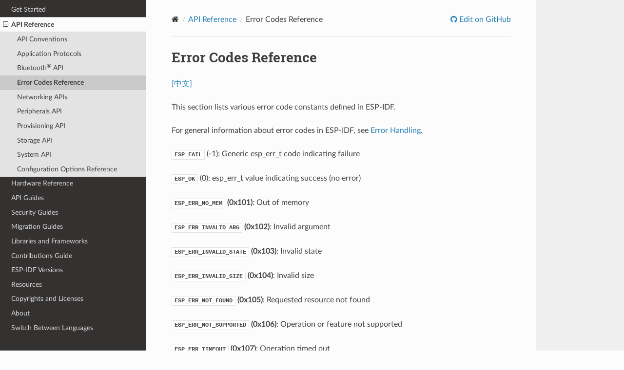

--- FILE ---
content_type: text/html
request_url: https://docs.espressif.com/projects/esp-idf/en/latest/esp32s3/api-reference/error-codes.html
body_size: 15236
content:
<!DOCTYPE html>
<html class="writer-html5" lang="en">
<head>
  <meta charset="utf-8" />
        <!-- Global site tag (gtag.js) - Google Analytics -->
        <script async src="https://www.googletagmanager.com/gtag/js?id=G-73KGWFC8DM"></script>
        <script>
            window.dataLayer = window.dataLayer || [];
            function gtag(){dataLayer.push(arguments);}
            gtag('js', new Date());

            gtag('config', 'G-73KGWFC8DM');
        </script><meta name="viewport" content="width=device-width, initial-scale=1" />

  <meta name="viewport" content="width=device-width, initial-scale=1.0" />
  <title>Error Codes Reference - ESP32-S3 -  &mdash; ESP-IDF Programming Guide latest documentation</title>
      <link rel="stylesheet" type="text/css" href="../_static/pygments.css?v=03e43079" />
      <link rel="stylesheet" type="text/css" href="../_static/css/theme.css?v=a60756f2" />
      <link rel="stylesheet" type="text/css" href="../_static/copybutton.css?v=949a1ff5" />
      <link rel="stylesheet" type="text/css" href="../_static/theme_overrides.css?v=851bd809" />
      <link rel="stylesheet" type="text/css" href="../_static/js/chatbot_widget.css?v=3106ea3a" />

  
    <link rel="canonical" href="https://docs.espressif.com/projects/esp-idf/en/stable/esp32s3/api-reference/error-codes.html" />
  <!--[if lt IE 9]>
    <script src="../_static/js/html5shiv.min.js"></script>
  <![endif]-->
  
        <script src="../_static/jquery.js?v=5d32c60e"></script>
        <script src="../_static/_sphinx_javascript_frameworks_compat.js?v=2cd50e6c"></script>
        <script data-url_root="../" id="documentation_options" src="../_static/documentation_options.js?v=becddca3"></script>
        <script src="../_static/doctools.js?v=888ff710"></script>
        <script src="../_static/sphinx_highlight.js?v=4825356b"></script>
        <script src="../_static/clipboard.min.js?v=a7894cd8"></script>
        <script src="../_static/copybutton.js?v=ff8fa330"></script>
        <script src="https://wavedrom.com/skins/default.js"></script>
        <script src="https://wavedrom.com/wavedrom.min.js"></script>
        <script src="../_static/js/chatbot_widget_en.js?v=63d6728d"></script>
    <script src="../_static/js/theme.js"></script>

    
        

    <script type="text/javascript">
        DOCUMENTATION_OPTIONS.PAGENAME = 'api-reference/error-codes';
        DOCUMENTATION_OPTIONS.PROJECT_SLUG = 'esp-idf';
        DOCUMENTATION_OPTIONS.LATEST_BRANCH_NAME = 'master';
        DOCUMENTATION_OPTIONS.VERSIONS_URL = 'https://dl.espressif.com/dl/esp-idf/idf_versions.js';
        DOCUMENTATION_OPTIONS.LANGUAGES = ["en", "zh_CN"];
        DOCUMENTATION_OPTIONS.IDF_TARGET = 'esp32s3';
        DOCUMENTATION_OPTIONS.HAS_IDF_TARGETS = ["esp32", "esp32s2", "esp32s3", "esp32c3", "esp32c2", "esp32c5", "esp32c6", "esp32p4"]
        DOCUMENTATION_OPTIONS.RELEASE = 'latest';
        DOCUMENTATION_OPTIONS.LANGUAGE_URL = 'en';

    </script>

    <script type="text/javascript" src="https://dl.espressif.com/dl/esp-idf/idf_versions.js"></script>
    <link rel="author" title="About these documents" href="../about.html" />
    <link rel="index" title="Index" href="../genindex.html" />
    <link rel="search" title="Search" href="../search.html" />
    <link rel="next" title="Networking APIs" href="network/index.html" />
    <link rel="prev" title="ESP-BLE-MESH" href="bluetooth/esp-ble-mesh.html" /> 
</head>

<body class="wy-body-for-nav"> 
  <div class="wy-grid-for-nav">
    <nav data-toggle="wy-nav-shift" class="wy-nav-side">
      <div class="wy-side-scroll">
        <div class="wy-side-nav-search" >

          
          
          <a href="../index.html" class="icon icon-home">
            ESP-IDF Programming Guide
              <img src="../_static/espressif-logo.svg" class="logo" alt="Logo"/>
          </a>

          
            <div class="selectors">
              <select id="target-select" style="width: 150px;" hidden>
                <option value="" disabled selected>Choose target...</option>
              </select>
            </div>
          

          <div class="selectors">
            <select id="version-select" style="width: 150px;" hidden>
              <option value="" disabled selected>Choose version...</option>
            </select>
          </div>

          
<div role="search">
  <form id="rtd-search-form" class="wy-form" action="../search.html" method="get">
    <input type="text" name="q" placeholder="Search docs" aria-label="Search docs" />
    <input type="hidden" name="check_keywords" value="yes" />
    <input type="hidden" name="area" value="default" />
  </form>
</div>
        </div><div class="wy-menu wy-menu-vertical" data-spy="affix" role="navigation" aria-label="Navigation menu">
              <ul class="current">
<li class="toctree-l1"><a class="reference internal" href="../get-started/index.html">Get Started</a></li>
<li class="toctree-l1 current"><a class="reference internal" href="index.html">API Reference</a><ul class="current">
<li class="toctree-l2"><a class="reference internal" href="api-conventions.html">API Conventions</a></li>
<li class="toctree-l2"><a class="reference internal" href="protocols/index.html">Application Protocols</a></li>
<li class="toctree-l2"><a class="reference internal" href="bluetooth/index.html">Bluetooth<sup>®</sup> API</a></li>
<li class="toctree-l2 current"><a class="current reference internal" href="#">Error Codes Reference</a></li>
<li class="toctree-l2"><a class="reference internal" href="network/index.html">Networking APIs</a></li>
<li class="toctree-l2"><a class="reference internal" href="peripherals/index.html">Peripherals API</a></li>
<li class="toctree-l2"><a class="reference internal" href="provisioning/index.html">Provisioning API</a></li>
<li class="toctree-l2"><a class="reference internal" href="storage/index.html">Storage API</a></li>
<li class="toctree-l2"><a class="reference internal" href="system/index.html">System API</a></li>
<li class="toctree-l2"><a class="reference internal" href="kconfig-reference.html">Configuration Options Reference</a></li>
</ul>
</li>
<li class="toctree-l1"><a class="reference internal" href="../hw-reference/index.html">Hardware Reference</a></li>
<li class="toctree-l1"><a class="reference internal" href="../api-guides/index.html">API Guides</a></li>
<li class="toctree-l1"><a class="reference internal" href="../security/index.html">Security Guides</a></li>
<li class="toctree-l1"><a class="reference internal" href="../migration-guides/index.html">Migration Guides</a></li>
<li class="toctree-l1"><a class="reference internal" href="../libraries-and-frameworks/index.html">Libraries and Frameworks</a></li>
<li class="toctree-l1"><a class="reference internal" href="../contribute/index.html">Contributions Guide</a></li>
<li class="toctree-l1"><a class="reference internal" href="../versions.html">ESP-IDF Versions</a></li>
<li class="toctree-l1"><a class="reference internal" href="../resources.html">Resources</a></li>
<li class="toctree-l1"><a class="reference internal" href="../COPYRIGHT.html">Copyrights and Licenses</a></li>
<li class="toctree-l1"><a class="reference internal" href="../about.html">About</a></li>
<li class="toctree-l1"><a class="reference internal" href="../languages.html">Switch Between Languages</a></li>
</ul>

        </div>
      </div>
    </nav>

    <section data-toggle="wy-nav-shift" class="wy-nav-content-wrap"><nav class="wy-nav-top" aria-label="Mobile navigation menu" >
          <i data-toggle="wy-nav-top" class="fa fa-bars"></i>
          <a href="../index.html">ESP-IDF Programming Guide</a>
      </nav>

      <div class="wy-nav-content">
        <div class="rst-content">
          <div role="navigation" aria-label="Page navigation">
  <ul class="wy-breadcrumbs">
      <li><a href="../index.html" class="icon icon-home" aria-label="Home"></a></li>
          <li class="breadcrumb-item"><a href="index.html">API Reference</a></li>
      <li class="breadcrumb-item active">Error Codes Reference</li>
      <li class="wy-breadcrumbs-aside">
              <a href="https://github.com/espressif/esp-idf/blob/f621cc4f/docs/en/api-reference/error-codes.rst" class="fa fa-github"> Edit on GitHub</a>
      </li>
  </ul>
  <hr/>
</div>
          <div role="main" class="document" itemscope="itemscope" itemtype="http://schema.org/Article">
           <div itemprop="articleBody">
             
  <section id="error-codes-reference">
<h1>Error Codes Reference<a class="headerlink" href="#error-codes-reference" title="Permalink to this heading"></a></h1>
<p><a class="reference external" href="../../../../zh_CN/latest/esp32s3/api-reference/error-codes.html">[中文]</a></p>
<p>This section lists various error code constants defined in ESP-IDF.</p>
<p>For general information about error codes in ESP-IDF, see <a class="reference internal" href="../api-guides/error-handling.html"><span class="doc">Error Handling</span></a>.</p>
<p><a class="reference internal" href="system/esp_err.html#c.ESP_FAIL" title="ESP_FAIL"><code class="xref c c-macro docutils literal notranslate"><span class="pre">ESP_FAIL</span></code></a> (-1): Generic esp_err_t code indicating failure</p>
<p><a class="reference internal" href="system/esp_err.html#c.ESP_OK" title="ESP_OK"><code class="xref c c-macro docutils literal notranslate"><span class="pre">ESP_OK</span></code></a> (0): esp_err_t value indicating success (no error)</p>
<p><a class="reference internal" href="system/esp_err.html#c.ESP_ERR_NO_MEM" title="ESP_ERR_NO_MEM"><code class="xref c c-macro docutils literal notranslate"><span class="pre">ESP_ERR_NO_MEM</span></code></a> <strong>(0x101)</strong>: Out of memory</p>
<p><a class="reference internal" href="system/esp_err.html#c.ESP_ERR_INVALID_ARG" title="ESP_ERR_INVALID_ARG"><code class="xref c c-macro docutils literal notranslate"><span class="pre">ESP_ERR_INVALID_ARG</span></code></a> <strong>(0x102)</strong>: Invalid argument</p>
<p><a class="reference internal" href="system/esp_err.html#c.ESP_ERR_INVALID_STATE" title="ESP_ERR_INVALID_STATE"><code class="xref c c-macro docutils literal notranslate"><span class="pre">ESP_ERR_INVALID_STATE</span></code></a> <strong>(0x103)</strong>: Invalid state</p>
<p><a class="reference internal" href="system/esp_err.html#c.ESP_ERR_INVALID_SIZE" title="ESP_ERR_INVALID_SIZE"><code class="xref c c-macro docutils literal notranslate"><span class="pre">ESP_ERR_INVALID_SIZE</span></code></a> <strong>(0x104)</strong>: Invalid size</p>
<p><a class="reference internal" href="system/esp_err.html#c.ESP_ERR_NOT_FOUND" title="ESP_ERR_NOT_FOUND"><code class="xref c c-macro docutils literal notranslate"><span class="pre">ESP_ERR_NOT_FOUND</span></code></a> <strong>(0x105)</strong>: Requested resource not found</p>
<p><a class="reference internal" href="system/esp_err.html#c.ESP_ERR_NOT_SUPPORTED" title="ESP_ERR_NOT_SUPPORTED"><code class="xref c c-macro docutils literal notranslate"><span class="pre">ESP_ERR_NOT_SUPPORTED</span></code></a> <strong>(0x106)</strong>: Operation or feature not supported</p>
<p><a class="reference internal" href="system/esp_err.html#c.ESP_ERR_TIMEOUT" title="ESP_ERR_TIMEOUT"><code class="xref c c-macro docutils literal notranslate"><span class="pre">ESP_ERR_TIMEOUT</span></code></a> <strong>(0x107)</strong>: Operation timed out</p>
<p><a class="reference internal" href="system/esp_err.html#c.ESP_ERR_INVALID_RESPONSE" title="ESP_ERR_INVALID_RESPONSE"><code class="xref c c-macro docutils literal notranslate"><span class="pre">ESP_ERR_INVALID_RESPONSE</span></code></a> <strong>(0x108)</strong>: Received response was invalid</p>
<p><a class="reference internal" href="system/esp_err.html#c.ESP_ERR_INVALID_CRC" title="ESP_ERR_INVALID_CRC"><code class="xref c c-macro docutils literal notranslate"><span class="pre">ESP_ERR_INVALID_CRC</span></code></a> <strong>(0x109)</strong>: CRC or checksum was invalid</p>
<p><a class="reference internal" href="system/esp_err.html#c.ESP_ERR_INVALID_VERSION" title="ESP_ERR_INVALID_VERSION"><code class="xref c c-macro docutils literal notranslate"><span class="pre">ESP_ERR_INVALID_VERSION</span></code></a> <strong>(0x10a)</strong>: Version was invalid</p>
<p><a class="reference internal" href="system/esp_err.html#c.ESP_ERR_INVALID_MAC" title="ESP_ERR_INVALID_MAC"><code class="xref c c-macro docutils literal notranslate"><span class="pre">ESP_ERR_INVALID_MAC</span></code></a> <strong>(0x10b)</strong>: MAC address was invalid</p>
<p><a class="reference internal" href="system/esp_err.html#c.ESP_ERR_NOT_FINISHED" title="ESP_ERR_NOT_FINISHED"><code class="xref c c-macro docutils literal notranslate"><span class="pre">ESP_ERR_NOT_FINISHED</span></code></a> <strong>(0x10c)</strong>: Operation has not fully completed</p>
<p><a class="reference internal" href="system/esp_err.html#c.ESP_ERR_NOT_ALLOWED" title="ESP_ERR_NOT_ALLOWED"><code class="xref c c-macro docutils literal notranslate"><span class="pre">ESP_ERR_NOT_ALLOWED</span></code></a> <strong>(0x10d)</strong>: Operation is not allowed</p>
<p><a class="reference internal" href="storage/nvs_flash.html#c.ESP_ERR_NVS_BASE" title="ESP_ERR_NVS_BASE"><code class="xref c c-macro docutils literal notranslate"><span class="pre">ESP_ERR_NVS_BASE</span></code></a> <strong>(0x1100)</strong>: Starting number of error codes</p>
<p><a class="reference internal" href="storage/nvs_flash.html#c.ESP_ERR_NVS_NOT_INITIALIZED" title="ESP_ERR_NVS_NOT_INITIALIZED"><code class="xref c c-macro docutils literal notranslate"><span class="pre">ESP_ERR_NVS_NOT_INITIALIZED</span></code></a> <strong>(0x1101)</strong>: The storage driver is not initialized</p>
<p><a class="reference internal" href="storage/nvs_flash.html#c.ESP_ERR_NVS_NOT_FOUND" title="ESP_ERR_NVS_NOT_FOUND"><code class="xref c c-macro docutils literal notranslate"><span class="pre">ESP_ERR_NVS_NOT_FOUND</span></code></a> <strong>(0x1102)</strong>: A requested entry couldn't be found or namespace doesn’t exist yet and mode is NVS_READONLY</p>
<p><a class="reference internal" href="storage/nvs_flash.html#c.ESP_ERR_NVS_TYPE_MISMATCH" title="ESP_ERR_NVS_TYPE_MISMATCH"><code class="xref c c-macro docutils literal notranslate"><span class="pre">ESP_ERR_NVS_TYPE_MISMATCH</span></code></a> <strong>(0x1103)</strong>: The type of set or get operation doesn't match the type of value stored in NVS</p>
<p><a class="reference internal" href="storage/nvs_flash.html#c.ESP_ERR_NVS_READ_ONLY" title="ESP_ERR_NVS_READ_ONLY"><code class="xref c c-macro docutils literal notranslate"><span class="pre">ESP_ERR_NVS_READ_ONLY</span></code></a> <strong>(0x1104)</strong>: Storage handle was opened as read only</p>
<p><a class="reference internal" href="storage/nvs_flash.html#c.ESP_ERR_NVS_NOT_ENOUGH_SPACE" title="ESP_ERR_NVS_NOT_ENOUGH_SPACE"><code class="xref c c-macro docutils literal notranslate"><span class="pre">ESP_ERR_NVS_NOT_ENOUGH_SPACE</span></code></a> <strong>(0x1105)</strong>: There is not enough space in the underlying storage to save the value</p>
<p><a class="reference internal" href="storage/nvs_flash.html#c.ESP_ERR_NVS_INVALID_NAME" title="ESP_ERR_NVS_INVALID_NAME"><code class="xref c c-macro docutils literal notranslate"><span class="pre">ESP_ERR_NVS_INVALID_NAME</span></code></a> <strong>(0x1106)</strong>: Namespace name doesn’t satisfy constraints</p>
<p><a class="reference internal" href="storage/nvs_flash.html#c.ESP_ERR_NVS_INVALID_HANDLE" title="ESP_ERR_NVS_INVALID_HANDLE"><code class="xref c c-macro docutils literal notranslate"><span class="pre">ESP_ERR_NVS_INVALID_HANDLE</span></code></a> <strong>(0x1107)</strong>: Handle has been closed or is NULL</p>
<p><a class="reference internal" href="storage/nvs_flash.html#c.ESP_ERR_NVS_REMOVE_FAILED" title="ESP_ERR_NVS_REMOVE_FAILED"><code class="xref c c-macro docutils literal notranslate"><span class="pre">ESP_ERR_NVS_REMOVE_FAILED</span></code></a> <strong>(0x1108)</strong>: The value wasn’t updated because flash write operation has failed. The value was written however, and update will be finished after re-initialization of nvs, provided that flash operation doesn’t fail again.</p>
<p><a class="reference internal" href="storage/nvs_flash.html#c.ESP_ERR_NVS_KEY_TOO_LONG" title="ESP_ERR_NVS_KEY_TOO_LONG"><code class="xref c c-macro docutils literal notranslate"><span class="pre">ESP_ERR_NVS_KEY_TOO_LONG</span></code></a> <strong>(0x1109)</strong>: Key name is too long</p>
<p><a class="reference internal" href="storage/nvs_flash.html#c.ESP_ERR_NVS_PAGE_FULL" title="ESP_ERR_NVS_PAGE_FULL"><code class="xref c c-macro docutils literal notranslate"><span class="pre">ESP_ERR_NVS_PAGE_FULL</span></code></a> <strong>(0x110a)</strong>: Internal error; never returned by nvs API functions</p>
<p><a class="reference internal" href="storage/nvs_flash.html#c.ESP_ERR_NVS_INVALID_STATE" title="ESP_ERR_NVS_INVALID_STATE"><code class="xref c c-macro docutils literal notranslate"><span class="pre">ESP_ERR_NVS_INVALID_STATE</span></code></a> <strong>(0x110b)</strong>: NVS is in an inconsistent state due to a previous error. Call nvs_flash_init and nvs_open again, then retry.</p>
<p><a class="reference internal" href="storage/nvs_flash.html#c.ESP_ERR_NVS_INVALID_LENGTH" title="ESP_ERR_NVS_INVALID_LENGTH"><code class="xref c c-macro docutils literal notranslate"><span class="pre">ESP_ERR_NVS_INVALID_LENGTH</span></code></a> <strong>(0x110c)</strong>: String or blob length is not sufficient to store data</p>
<p><a class="reference internal" href="storage/nvs_flash.html#c.ESP_ERR_NVS_NO_FREE_PAGES" title="ESP_ERR_NVS_NO_FREE_PAGES"><code class="xref c c-macro docutils literal notranslate"><span class="pre">ESP_ERR_NVS_NO_FREE_PAGES</span></code></a> <strong>(0x110d)</strong>: NVS partition doesn't contain any empty pages. This may happen if NVS partition was truncated. Erase the whole partition and call nvs_flash_init again.</p>
<p><a class="reference internal" href="storage/nvs_flash.html#c.ESP_ERR_NVS_VALUE_TOO_LONG" title="ESP_ERR_NVS_VALUE_TOO_LONG"><code class="xref c c-macro docutils literal notranslate"><span class="pre">ESP_ERR_NVS_VALUE_TOO_LONG</span></code></a> <strong>(0x110e)</strong>: Value doesn't fit into the entry or string or blob length is longer than supported by the implementation</p>
<p><a class="reference internal" href="storage/nvs_flash.html#c.ESP_ERR_NVS_PART_NOT_FOUND" title="ESP_ERR_NVS_PART_NOT_FOUND"><code class="xref c c-macro docutils literal notranslate"><span class="pre">ESP_ERR_NVS_PART_NOT_FOUND</span></code></a> <strong>(0x110f)</strong>: Partition with specified name is not found in the partition table</p>
<p><a class="reference internal" href="storage/nvs_flash.html#c.ESP_ERR_NVS_NEW_VERSION_FOUND" title="ESP_ERR_NVS_NEW_VERSION_FOUND"><code class="xref c c-macro docutils literal notranslate"><span class="pre">ESP_ERR_NVS_NEW_VERSION_FOUND</span></code></a> <strong>(0x1110)</strong>: NVS partition contains data in new format and cannot be recognized by this version of code</p>
<p><a class="reference internal" href="storage/nvs_flash.html#c.ESP_ERR_NVS_XTS_ENCR_FAILED" title="ESP_ERR_NVS_XTS_ENCR_FAILED"><code class="xref c c-macro docutils literal notranslate"><span class="pre">ESP_ERR_NVS_XTS_ENCR_FAILED</span></code></a> <strong>(0x1111)</strong>: XTS encryption failed while writing NVS entry</p>
<p><a class="reference internal" href="storage/nvs_flash.html#c.ESP_ERR_NVS_XTS_DECR_FAILED" title="ESP_ERR_NVS_XTS_DECR_FAILED"><code class="xref c c-macro docutils literal notranslate"><span class="pre">ESP_ERR_NVS_XTS_DECR_FAILED</span></code></a> <strong>(0x1112)</strong>: XTS decryption failed while reading NVS entry</p>
<p><a class="reference internal" href="storage/nvs_flash.html#c.ESP_ERR_NVS_XTS_CFG_FAILED" title="ESP_ERR_NVS_XTS_CFG_FAILED"><code class="xref c c-macro docutils literal notranslate"><span class="pre">ESP_ERR_NVS_XTS_CFG_FAILED</span></code></a> <strong>(0x1113)</strong>: XTS configuration setting failed</p>
<p><a class="reference internal" href="storage/nvs_flash.html#c.ESP_ERR_NVS_XTS_CFG_NOT_FOUND" title="ESP_ERR_NVS_XTS_CFG_NOT_FOUND"><code class="xref c c-macro docutils literal notranslate"><span class="pre">ESP_ERR_NVS_XTS_CFG_NOT_FOUND</span></code></a> <strong>(0x1114)</strong>: XTS configuration not found</p>
<p><a class="reference internal" href="storage/nvs_flash.html#c.ESP_ERR_NVS_ENCR_NOT_SUPPORTED" title="ESP_ERR_NVS_ENCR_NOT_SUPPORTED"><code class="xref c c-macro docutils literal notranslate"><span class="pre">ESP_ERR_NVS_ENCR_NOT_SUPPORTED</span></code></a> <strong>(0x1115)</strong>: NVS encryption is not supported in this version</p>
<p><a class="reference internal" href="storage/nvs_flash.html#c.ESP_ERR_NVS_KEYS_NOT_INITIALIZED" title="ESP_ERR_NVS_KEYS_NOT_INITIALIZED"><code class="xref c c-macro docutils literal notranslate"><span class="pre">ESP_ERR_NVS_KEYS_NOT_INITIALIZED</span></code></a> <strong>(0x1116)</strong>: NVS key partition is uninitialized</p>
<p><a class="reference internal" href="storage/nvs_flash.html#c.ESP_ERR_NVS_CORRUPT_KEY_PART" title="ESP_ERR_NVS_CORRUPT_KEY_PART"><code class="xref c c-macro docutils literal notranslate"><span class="pre">ESP_ERR_NVS_CORRUPT_KEY_PART</span></code></a> <strong>(0x1117)</strong>: NVS key partition is corrupt</p>
<p><a class="reference internal" href="storage/nvs_flash.html#c.ESP_ERR_NVS_CONTENT_DIFFERS" title="ESP_ERR_NVS_CONTENT_DIFFERS"><code class="xref c c-macro docutils literal notranslate"><span class="pre">ESP_ERR_NVS_CONTENT_DIFFERS</span></code></a> <strong>(0x1118)</strong>: Internal error; never returned by nvs API functions.  NVS key is different in comparison</p>
<p><a class="reference internal" href="storage/nvs_flash.html#c.ESP_ERR_NVS_WRONG_ENCRYPTION" title="ESP_ERR_NVS_WRONG_ENCRYPTION"><code class="xref c c-macro docutils literal notranslate"><span class="pre">ESP_ERR_NVS_WRONG_ENCRYPTION</span></code></a> <strong>(0x1119)</strong>: NVS partition is marked as encrypted with generic flash encryption. This is forbidden since the NVS encryption works differently.</p>
<p><a class="reference internal" href="system/ulp-fsm.html#c.ESP_ERR_ULP_BASE" title="ESP_ERR_ULP_BASE"><code class="xref c c-macro docutils literal notranslate"><span class="pre">ESP_ERR_ULP_BASE</span></code></a> <strong>(0x1200)</strong>: Offset for ULP-related error codes</p>
<p><a class="reference internal" href="system/ulp-fsm.html#c.ESP_ERR_ULP_SIZE_TOO_BIG" title="ESP_ERR_ULP_SIZE_TOO_BIG"><code class="xref c c-macro docutils literal notranslate"><span class="pre">ESP_ERR_ULP_SIZE_TOO_BIG</span></code></a> <strong>(0x1201)</strong>: Program doesn't fit into RTC memory reserved for the ULP</p>
<p><a class="reference internal" href="system/ulp-fsm.html#c.ESP_ERR_ULP_INVALID_LOAD_ADDR" title="ESP_ERR_ULP_INVALID_LOAD_ADDR"><code class="xref c c-macro docutils literal notranslate"><span class="pre">ESP_ERR_ULP_INVALID_LOAD_ADDR</span></code></a> <strong>(0x1202)</strong>: Load address is outside of RTC memory reserved for the ULP</p>
<p><a class="reference internal" href="system/ulp-fsm.html#c.ESP_ERR_ULP_DUPLICATE_LABEL" title="ESP_ERR_ULP_DUPLICATE_LABEL"><code class="xref c c-macro docutils literal notranslate"><span class="pre">ESP_ERR_ULP_DUPLICATE_LABEL</span></code></a> <strong>(0x1203)</strong>: More than one label with the same number was defined</p>
<p><a class="reference internal" href="system/ulp-fsm.html#c.ESP_ERR_ULP_UNDEFINED_LABEL" title="ESP_ERR_ULP_UNDEFINED_LABEL"><code class="xref c c-macro docutils literal notranslate"><span class="pre">ESP_ERR_ULP_UNDEFINED_LABEL</span></code></a> <strong>(0x1204)</strong>: Branch instructions references an undefined label</p>
<p><a class="reference internal" href="system/ulp-fsm.html#c.ESP_ERR_ULP_BRANCH_OUT_OF_RANGE" title="ESP_ERR_ULP_BRANCH_OUT_OF_RANGE"><code class="xref c c-macro docutils literal notranslate"><span class="pre">ESP_ERR_ULP_BRANCH_OUT_OF_RANGE</span></code></a> <strong>(0x1205)</strong>: Branch target is out of range of B instruction (try replacing with BX)</p>
<p><a class="reference internal" href="system/ota.html#c.ESP_ERR_OTA_BASE" title="ESP_ERR_OTA_BASE"><code class="xref c c-macro docutils literal notranslate"><span class="pre">ESP_ERR_OTA_BASE</span></code></a> <strong>(0x1500)</strong>: Base error code for ota_ops api</p>
<p><a class="reference internal" href="system/ota.html#c.ESP_ERR_OTA_PARTITION_CONFLICT" title="ESP_ERR_OTA_PARTITION_CONFLICT"><code class="xref c c-macro docutils literal notranslate"><span class="pre">ESP_ERR_OTA_PARTITION_CONFLICT</span></code></a> <strong>(0x1501)</strong>: Error if request was to write or erase the current running partition</p>
<p><a class="reference internal" href="system/ota.html#c.ESP_ERR_OTA_SELECT_INFO_INVALID" title="ESP_ERR_OTA_SELECT_INFO_INVALID"><code class="xref c c-macro docutils literal notranslate"><span class="pre">ESP_ERR_OTA_SELECT_INFO_INVALID</span></code></a> <strong>(0x1502)</strong>: Error if OTA data partition contains invalid content</p>
<p><a class="reference internal" href="system/ota.html#c.ESP_ERR_OTA_VALIDATE_FAILED" title="ESP_ERR_OTA_VALIDATE_FAILED"><code class="xref c c-macro docutils literal notranslate"><span class="pre">ESP_ERR_OTA_VALIDATE_FAILED</span></code></a> <strong>(0x1503)</strong>: Error if OTA app image is invalid</p>
<p><a class="reference internal" href="system/ota.html#c.ESP_ERR_OTA_SMALL_SEC_VER" title="ESP_ERR_OTA_SMALL_SEC_VER"><code class="xref c c-macro docutils literal notranslate"><span class="pre">ESP_ERR_OTA_SMALL_SEC_VER</span></code></a> <strong>(0x1504)</strong>: Error if the firmware has a secure version less than the running firmware.</p>
<p><a class="reference internal" href="system/ota.html#c.ESP_ERR_OTA_ROLLBACK_FAILED" title="ESP_ERR_OTA_ROLLBACK_FAILED"><code class="xref c c-macro docutils literal notranslate"><span class="pre">ESP_ERR_OTA_ROLLBACK_FAILED</span></code></a> <strong>(0x1505)</strong>: Error if flash does not have valid firmware in passive partition and hence rollback is not possible</p>
<p><a class="reference internal" href="system/ota.html#c.ESP_ERR_OTA_ROLLBACK_INVALID_STATE" title="ESP_ERR_OTA_ROLLBACK_INVALID_STATE"><code class="xref c c-macro docutils literal notranslate"><span class="pre">ESP_ERR_OTA_ROLLBACK_INVALID_STATE</span></code></a> <strong>(0x1506)</strong>: Error if current active firmware is still marked in pending validation state (ESP_OTA_IMG_PENDING_VERIFY), essentially first boot of firmware image post upgrade and hence firmware upgrade is not possible</p>
<p><a class="reference internal" href="system/efuse.html#c.ESP_ERR_EFUSE" title="ESP_ERR_EFUSE"><code class="xref c c-macro docutils literal notranslate"><span class="pre">ESP_ERR_EFUSE</span></code></a> <strong>(0x1600)</strong>: Base error code for efuse api.</p>
<p><a class="reference internal" href="system/efuse.html#c.ESP_OK_EFUSE_CNT" title="ESP_OK_EFUSE_CNT"><code class="xref c c-macro docutils literal notranslate"><span class="pre">ESP_OK_EFUSE_CNT</span></code></a> <strong>(0x1601)</strong>: OK the required number of bits is set.</p>
<p><a class="reference internal" href="system/efuse.html#c.ESP_ERR_EFUSE_CNT_IS_FULL" title="ESP_ERR_EFUSE_CNT_IS_FULL"><code class="xref c c-macro docutils literal notranslate"><span class="pre">ESP_ERR_EFUSE_CNT_IS_FULL</span></code></a> <strong>(0x1602)</strong>: Error field is full.</p>
<p><a class="reference internal" href="system/efuse.html#c.ESP_ERR_EFUSE_REPEATED_PROG" title="ESP_ERR_EFUSE_REPEATED_PROG"><code class="xref c c-macro docutils literal notranslate"><span class="pre">ESP_ERR_EFUSE_REPEATED_PROG</span></code></a> <strong>(0x1603)</strong>: Error repeated programming of programmed bits is strictly forbidden.</p>
<p><a class="reference internal" href="system/efuse.html#c.ESP_ERR_CODING" title="ESP_ERR_CODING"><code class="xref c c-macro docutils literal notranslate"><span class="pre">ESP_ERR_CODING</span></code></a> <strong>(0x1604)</strong>: Error while a encoding operation.</p>
<p><a class="reference internal" href="system/efuse.html#c.ESP_ERR_NOT_ENOUGH_UNUSED_KEY_BLOCKS" title="ESP_ERR_NOT_ENOUGH_UNUSED_KEY_BLOCKS"><code class="xref c c-macro docutils literal notranslate"><span class="pre">ESP_ERR_NOT_ENOUGH_UNUSED_KEY_BLOCKS</span></code></a> <strong>(0x1605)</strong>: Error not enough unused key blocks available</p>
<p><a class="reference internal" href="system/efuse.html#c.ESP_ERR_DAMAGED_READING" title="ESP_ERR_DAMAGED_READING"><code class="xref c c-macro docutils literal notranslate"><span class="pre">ESP_ERR_DAMAGED_READING</span></code></a> <strong>(0x1606)</strong>: Error. Burn or reset was done during a reading operation leads to damage read data. This error is internal to the efuse component and not returned by any public API.</p>
<p><code class="xref c c-macro docutils literal notranslate"><span class="pre">ESP_ERR_IMAGE_BASE</span></code> <strong>(0x2000)</strong></p>
<p><code class="xref c c-macro docutils literal notranslate"><span class="pre">ESP_ERR_IMAGE_FLASH_FAIL</span></code> <strong>(0x2001)</strong></p>
<p><code class="xref c c-macro docutils literal notranslate"><span class="pre">ESP_ERR_IMAGE_INVALID</span></code> <strong>(0x2002)</strong></p>
<p><a class="reference internal" href="system/esp_err.html#c.ESP_ERR_WIFI_BASE" title="ESP_ERR_WIFI_BASE"><code class="xref c c-macro docutils literal notranslate"><span class="pre">ESP_ERR_WIFI_BASE</span></code></a> <strong>(0x3000)</strong>: Starting number of WiFi error codes</p>
<p><a class="reference internal" href="network/esp_wifi.html#c.ESP_ERR_WIFI_NOT_INIT" title="ESP_ERR_WIFI_NOT_INIT"><code class="xref c c-macro docutils literal notranslate"><span class="pre">ESP_ERR_WIFI_NOT_INIT</span></code></a> <strong>(0x3001)</strong>: WiFi driver was not installed by esp_wifi_init</p>
<p><a class="reference internal" href="network/esp_wifi.html#c.ESP_ERR_WIFI_NOT_STARTED" title="ESP_ERR_WIFI_NOT_STARTED"><code class="xref c c-macro docutils literal notranslate"><span class="pre">ESP_ERR_WIFI_NOT_STARTED</span></code></a> <strong>(0x3002)</strong>: WiFi driver was not started by esp_wifi_start</p>
<p><a class="reference internal" href="network/esp_wifi.html#c.ESP_ERR_WIFI_NOT_STOPPED" title="ESP_ERR_WIFI_NOT_STOPPED"><code class="xref c c-macro docutils literal notranslate"><span class="pre">ESP_ERR_WIFI_NOT_STOPPED</span></code></a> <strong>(0x3003)</strong>: WiFi driver was not stopped by esp_wifi_stop</p>
<p><a class="reference internal" href="network/esp_wifi.html#c.ESP_ERR_WIFI_IF" title="ESP_ERR_WIFI_IF"><code class="xref c c-macro docutils literal notranslate"><span class="pre">ESP_ERR_WIFI_IF</span></code></a> <strong>(0x3004)</strong>: WiFi interface error</p>
<p><a class="reference internal" href="network/esp_wifi.html#c.ESP_ERR_WIFI_MODE" title="ESP_ERR_WIFI_MODE"><code class="xref c c-macro docutils literal notranslate"><span class="pre">ESP_ERR_WIFI_MODE</span></code></a> <strong>(0x3005)</strong>: WiFi mode error</p>
<p><a class="reference internal" href="network/esp_wifi.html#c.ESP_ERR_WIFI_STATE" title="ESP_ERR_WIFI_STATE"><code class="xref c c-macro docutils literal notranslate"><span class="pre">ESP_ERR_WIFI_STATE</span></code></a> <strong>(0x3006)</strong>: WiFi internal state error</p>
<p><a class="reference internal" href="network/esp_wifi.html#c.ESP_ERR_WIFI_CONN" title="ESP_ERR_WIFI_CONN"><code class="xref c c-macro docutils literal notranslate"><span class="pre">ESP_ERR_WIFI_CONN</span></code></a> <strong>(0x3007)</strong>: WiFi internal control block of station or soft-AP error</p>
<p><a class="reference internal" href="network/esp_wifi.html#c.ESP_ERR_WIFI_NVS" title="ESP_ERR_WIFI_NVS"><code class="xref c c-macro docutils literal notranslate"><span class="pre">ESP_ERR_WIFI_NVS</span></code></a> <strong>(0x3008)</strong>: WiFi internal NVS module error</p>
<p><a class="reference internal" href="network/esp_wifi.html#c.ESP_ERR_WIFI_MAC" title="ESP_ERR_WIFI_MAC"><code class="xref c c-macro docutils literal notranslate"><span class="pre">ESP_ERR_WIFI_MAC</span></code></a> <strong>(0x3009)</strong>: MAC address is invalid</p>
<p><a class="reference internal" href="network/esp_wifi.html#c.ESP_ERR_WIFI_SSID" title="ESP_ERR_WIFI_SSID"><code class="xref c c-macro docutils literal notranslate"><span class="pre">ESP_ERR_WIFI_SSID</span></code></a> <strong>(0x300a)</strong>: SSID is invalid</p>
<p><a class="reference internal" href="network/esp_wifi.html#c.ESP_ERR_WIFI_PASSWORD" title="ESP_ERR_WIFI_PASSWORD"><code class="xref c c-macro docutils literal notranslate"><span class="pre">ESP_ERR_WIFI_PASSWORD</span></code></a> <strong>(0x300b)</strong>: Password is invalid</p>
<p><a class="reference internal" href="network/esp_wifi.html#c.ESP_ERR_WIFI_TIMEOUT" title="ESP_ERR_WIFI_TIMEOUT"><code class="xref c c-macro docutils literal notranslate"><span class="pre">ESP_ERR_WIFI_TIMEOUT</span></code></a> <strong>(0x300c)</strong>: Timeout error</p>
<p><a class="reference internal" href="network/esp_wifi.html#c.ESP_ERR_WIFI_WAKE_FAIL" title="ESP_ERR_WIFI_WAKE_FAIL"><code class="xref c c-macro docutils literal notranslate"><span class="pre">ESP_ERR_WIFI_WAKE_FAIL</span></code></a> <strong>(0x300d)</strong>: WiFi is in sleep state(RF closed) and wakeup fail</p>
<p><a class="reference internal" href="network/esp_wifi.html#c.ESP_ERR_WIFI_WOULD_BLOCK" title="ESP_ERR_WIFI_WOULD_BLOCK"><code class="xref c c-macro docutils literal notranslate"><span class="pre">ESP_ERR_WIFI_WOULD_BLOCK</span></code></a> <strong>(0x300e)</strong>: The caller would block</p>
<p><a class="reference internal" href="network/esp_wifi.html#c.ESP_ERR_WIFI_NOT_CONNECT" title="ESP_ERR_WIFI_NOT_CONNECT"><code class="xref c c-macro docutils literal notranslate"><span class="pre">ESP_ERR_WIFI_NOT_CONNECT</span></code></a> <strong>(0x300f)</strong>: Station still in disconnect status</p>
<p><a class="reference internal" href="network/esp_wifi.html#c.ESP_ERR_WIFI_POST" title="ESP_ERR_WIFI_POST"><code class="xref c c-macro docutils literal notranslate"><span class="pre">ESP_ERR_WIFI_POST</span></code></a> <strong>(0x3012)</strong>: Failed to post the event to WiFi task</p>
<p><a class="reference internal" href="network/esp_wifi.html#c.ESP_ERR_WIFI_INIT_STATE" title="ESP_ERR_WIFI_INIT_STATE"><code class="xref c c-macro docutils literal notranslate"><span class="pre">ESP_ERR_WIFI_INIT_STATE</span></code></a> <strong>(0x3013)</strong>: Invalid WiFi state when init/deinit is called</p>
<p><a class="reference internal" href="network/esp_wifi.html#c.ESP_ERR_WIFI_STOP_STATE" title="ESP_ERR_WIFI_STOP_STATE"><code class="xref c c-macro docutils literal notranslate"><span class="pre">ESP_ERR_WIFI_STOP_STATE</span></code></a> <strong>(0x3014)</strong>: Returned when WiFi is stopping</p>
<p><a class="reference internal" href="network/esp_wifi.html#c.ESP_ERR_WIFI_NOT_ASSOC" title="ESP_ERR_WIFI_NOT_ASSOC"><code class="xref c c-macro docutils literal notranslate"><span class="pre">ESP_ERR_WIFI_NOT_ASSOC</span></code></a> <strong>(0x3015)</strong>: The WiFi connection is not associated</p>
<p><a class="reference internal" href="network/esp_wifi.html#c.ESP_ERR_WIFI_TX_DISALLOW" title="ESP_ERR_WIFI_TX_DISALLOW"><code class="xref c c-macro docutils literal notranslate"><span class="pre">ESP_ERR_WIFI_TX_DISALLOW</span></code></a> <strong>(0x3016)</strong>: The WiFi TX is disallowed</p>
<p><a class="reference internal" href="network/esp_wifi.html#c.ESP_ERR_WIFI_TWT_FULL" title="ESP_ERR_WIFI_TWT_FULL"><code class="xref c c-macro docutils literal notranslate"><span class="pre">ESP_ERR_WIFI_TWT_FULL</span></code></a> <strong>(0x3017)</strong>: no available flow id</p>
<p><a class="reference internal" href="network/esp_wifi.html#c.ESP_ERR_WIFI_TWT_SETUP_TIMEOUT" title="ESP_ERR_WIFI_TWT_SETUP_TIMEOUT"><code class="xref c c-macro docutils literal notranslate"><span class="pre">ESP_ERR_WIFI_TWT_SETUP_TIMEOUT</span></code></a> <strong>(0x3018)</strong>: Timeout of receiving twt setup response frame, timeout times can be set during twt setup</p>
<p><a class="reference internal" href="network/esp_wifi.html#c.ESP_ERR_WIFI_TWT_SETUP_TXFAIL" title="ESP_ERR_WIFI_TWT_SETUP_TXFAIL"><code class="xref c c-macro docutils literal notranslate"><span class="pre">ESP_ERR_WIFI_TWT_SETUP_TXFAIL</span></code></a> <strong>(0x3019)</strong>: TWT setup frame tx failed</p>
<p><a class="reference internal" href="network/esp_wifi.html#c.ESP_ERR_WIFI_TWT_SETUP_REJECT" title="ESP_ERR_WIFI_TWT_SETUP_REJECT"><code class="xref c c-macro docutils literal notranslate"><span class="pre">ESP_ERR_WIFI_TWT_SETUP_REJECT</span></code></a> <strong>(0x301a)</strong>: The twt setup request was rejected by the AP</p>
<p><a class="reference internal" href="network/esp_wifi.html#c.ESP_ERR_WIFI_DISCARD" title="ESP_ERR_WIFI_DISCARD"><code class="xref c c-macro docutils literal notranslate"><span class="pre">ESP_ERR_WIFI_DISCARD</span></code></a> <strong>(0x301b)</strong>: Discard frame</p>
<p><a class="reference internal" href="network/esp_wifi.html#c.ESP_ERR_WIFI_ROC_IN_PROGRESS" title="ESP_ERR_WIFI_ROC_IN_PROGRESS"><code class="xref c c-macro docutils literal notranslate"><span class="pre">ESP_ERR_WIFI_ROC_IN_PROGRESS</span></code></a> <strong>(0x301c)</strong>: ROC op is in progress</p>
<p><code class="xref c c-macro docutils literal notranslate"><span class="pre">ESP_ERR_WIFI_REGISTRAR</span></code> <strong>(0x3033)</strong>: WPS registrar is not supported</p>
<p><code class="xref c c-macro docutils literal notranslate"><span class="pre">ESP_ERR_WIFI_WPS_TYPE</span></code> <strong>(0x3034)</strong>: WPS type error</p>
<p><code class="xref c c-macro docutils literal notranslate"><span class="pre">ESP_ERR_WIFI_WPS_SM</span></code> <strong>(0x3035)</strong>: WPS state machine is not initialized</p>
<p><a class="reference internal" href="network/esp_now.html#c.ESP_ERR_ESPNOW_BASE" title="ESP_ERR_ESPNOW_BASE"><code class="xref c c-macro docutils literal notranslate"><span class="pre">ESP_ERR_ESPNOW_BASE</span></code></a> <strong>(0x3064)</strong>: ESPNOW error number base.</p>
<p><a class="reference internal" href="network/esp_now.html#c.ESP_ERR_ESPNOW_NOT_INIT" title="ESP_ERR_ESPNOW_NOT_INIT"><code class="xref c c-macro docutils literal notranslate"><span class="pre">ESP_ERR_ESPNOW_NOT_INIT</span></code></a> <strong>(0x3065)</strong>: ESPNOW is not initialized.</p>
<p><a class="reference internal" href="network/esp_now.html#c.ESP_ERR_ESPNOW_ARG" title="ESP_ERR_ESPNOW_ARG"><code class="xref c c-macro docutils literal notranslate"><span class="pre">ESP_ERR_ESPNOW_ARG</span></code></a> <strong>(0x3066)</strong>: Invalid argument</p>
<p><a class="reference internal" href="network/esp_now.html#c.ESP_ERR_ESPNOW_NO_MEM" title="ESP_ERR_ESPNOW_NO_MEM"><code class="xref c c-macro docutils literal notranslate"><span class="pre">ESP_ERR_ESPNOW_NO_MEM</span></code></a> <strong>(0x3067)</strong>: Out of memory</p>
<p><a class="reference internal" href="network/esp_now.html#c.ESP_ERR_ESPNOW_FULL" title="ESP_ERR_ESPNOW_FULL"><code class="xref c c-macro docutils literal notranslate"><span class="pre">ESP_ERR_ESPNOW_FULL</span></code></a> <strong>(0x3068)</strong>: ESPNOW peer list is full</p>
<p><a class="reference internal" href="network/esp_now.html#c.ESP_ERR_ESPNOW_NOT_FOUND" title="ESP_ERR_ESPNOW_NOT_FOUND"><code class="xref c c-macro docutils literal notranslate"><span class="pre">ESP_ERR_ESPNOW_NOT_FOUND</span></code></a> <strong>(0x3069)</strong>: ESPNOW peer is not found</p>
<p><a class="reference internal" href="network/esp_now.html#c.ESP_ERR_ESPNOW_INTERNAL" title="ESP_ERR_ESPNOW_INTERNAL"><code class="xref c c-macro docutils literal notranslate"><span class="pre">ESP_ERR_ESPNOW_INTERNAL</span></code></a> <strong>(0x306a)</strong>: Internal error</p>
<p><a class="reference internal" href="network/esp_now.html#c.ESP_ERR_ESPNOW_EXIST" title="ESP_ERR_ESPNOW_EXIST"><code class="xref c c-macro docutils literal notranslate"><span class="pre">ESP_ERR_ESPNOW_EXIST</span></code></a> <strong>(0x306b)</strong>: ESPNOW peer has existed</p>
<p><a class="reference internal" href="network/esp_now.html#c.ESP_ERR_ESPNOW_IF" title="ESP_ERR_ESPNOW_IF"><code class="xref c c-macro docutils literal notranslate"><span class="pre">ESP_ERR_ESPNOW_IF</span></code></a> <strong>(0x306c)</strong>: Interface error</p>
<p><a class="reference internal" href="network/esp_now.html#c.ESP_ERR_ESPNOW_CHAN" title="ESP_ERR_ESPNOW_CHAN"><code class="xref c c-macro docutils literal notranslate"><span class="pre">ESP_ERR_ESPNOW_CHAN</span></code></a> <strong>(0x306d)</strong>: Channel error</p>
<p><a class="reference internal" href="network/esp_dpp.html#c.ESP_ERR_DPP_FAILURE" title="ESP_ERR_DPP_FAILURE"><code class="xref c c-macro docutils literal notranslate"><span class="pre">ESP_ERR_DPP_FAILURE</span></code></a> <strong>(0x3097)</strong>: Generic failure during DPP Operation</p>
<p><a class="reference internal" href="network/esp_dpp.html#c.ESP_ERR_DPP_TX_FAILURE" title="ESP_ERR_DPP_TX_FAILURE"><code class="xref c c-macro docutils literal notranslate"><span class="pre">ESP_ERR_DPP_TX_FAILURE</span></code></a> <strong>(0x3098)</strong>: DPP Frame Tx failed OR not Acked</p>
<p><a class="reference internal" href="network/esp_dpp.html#c.ESP_ERR_DPP_INVALID_ATTR" title="ESP_ERR_DPP_INVALID_ATTR"><code class="xref c c-macro docutils literal notranslate"><span class="pre">ESP_ERR_DPP_INVALID_ATTR</span></code></a> <strong>(0x3099)</strong>: Encountered invalid DPP Attribute</p>
<p><a class="reference internal" href="network/esp_dpp.html#c.ESP_ERR_DPP_AUTH_TIMEOUT" title="ESP_ERR_DPP_AUTH_TIMEOUT"><code class="xref c c-macro docutils literal notranslate"><span class="pre">ESP_ERR_DPP_AUTH_TIMEOUT</span></code></a> <strong>(0x309a)</strong>: DPP Auth response was not received in time</p>
<p><a class="reference internal" href="network/esp_dpp.html#c.ESP_ERR_DPP_INVALID_LIST" title="ESP_ERR_DPP_INVALID_LIST"><code class="xref c c-macro docutils literal notranslate"><span class="pre">ESP_ERR_DPP_INVALID_LIST</span></code></a> <strong>(0x309b)</strong>: Channel list given in esp_supp_dpp_bootstrap_gen() is not valid or too big</p>
<p><a class="reference internal" href="network/esp_dpp.html#c.ESP_ERR_DPP_CONF_TIMEOUT" title="ESP_ERR_DPP_CONF_TIMEOUT"><code class="xref c c-macro docutils literal notranslate"><span class="pre">ESP_ERR_DPP_CONF_TIMEOUT</span></code></a> <strong>(0x309c)</strong>: DPP Configuration was not received in time</p>
<p><a class="reference internal" href="system/esp_err.html#c.ESP_ERR_MESH_BASE" title="ESP_ERR_MESH_BASE"><code class="xref c c-macro docutils literal notranslate"><span class="pre">ESP_ERR_MESH_BASE</span></code></a> <strong>(0x4000)</strong>: Starting number of MESH error codes</p>
<p><a class="reference internal" href="network/esp-wifi-mesh.html#c.ESP_ERR_MESH_WIFI_NOT_START" title="ESP_ERR_MESH_WIFI_NOT_START"><code class="xref c c-macro docutils literal notranslate"><span class="pre">ESP_ERR_MESH_WIFI_NOT_START</span></code></a> <strong>(0x4001)</strong></p>
<p><a class="reference internal" href="network/esp-wifi-mesh.html#c.ESP_ERR_MESH_NOT_INIT" title="ESP_ERR_MESH_NOT_INIT"><code class="xref c c-macro docutils literal notranslate"><span class="pre">ESP_ERR_MESH_NOT_INIT</span></code></a> <strong>(0x4002)</strong></p>
<p><a class="reference internal" href="network/esp-wifi-mesh.html#c.ESP_ERR_MESH_NOT_CONFIG" title="ESP_ERR_MESH_NOT_CONFIG"><code class="xref c c-macro docutils literal notranslate"><span class="pre">ESP_ERR_MESH_NOT_CONFIG</span></code></a> <strong>(0x4003)</strong></p>
<p><a class="reference internal" href="network/esp-wifi-mesh.html#c.ESP_ERR_MESH_NOT_START" title="ESP_ERR_MESH_NOT_START"><code class="xref c c-macro docutils literal notranslate"><span class="pre">ESP_ERR_MESH_NOT_START</span></code></a> <strong>(0x4004)</strong></p>
<p><a class="reference internal" href="network/esp-wifi-mesh.html#c.ESP_ERR_MESH_NOT_SUPPORT" title="ESP_ERR_MESH_NOT_SUPPORT"><code class="xref c c-macro docutils literal notranslate"><span class="pre">ESP_ERR_MESH_NOT_SUPPORT</span></code></a> <strong>(0x4005)</strong></p>
<p><a class="reference internal" href="network/esp-wifi-mesh.html#c.ESP_ERR_MESH_NOT_ALLOWED" title="ESP_ERR_MESH_NOT_ALLOWED"><code class="xref c c-macro docutils literal notranslate"><span class="pre">ESP_ERR_MESH_NOT_ALLOWED</span></code></a> <strong>(0x4006)</strong></p>
<p><a class="reference internal" href="network/esp-wifi-mesh.html#c.ESP_ERR_MESH_NO_MEMORY" title="ESP_ERR_MESH_NO_MEMORY"><code class="xref c c-macro docutils literal notranslate"><span class="pre">ESP_ERR_MESH_NO_MEMORY</span></code></a> <strong>(0x4007)</strong></p>
<p><a class="reference internal" href="network/esp-wifi-mesh.html#c.ESP_ERR_MESH_ARGUMENT" title="ESP_ERR_MESH_ARGUMENT"><code class="xref c c-macro docutils literal notranslate"><span class="pre">ESP_ERR_MESH_ARGUMENT</span></code></a> <strong>(0x4008)</strong></p>
<p><a class="reference internal" href="network/esp-wifi-mesh.html#c.ESP_ERR_MESH_EXCEED_MTU" title="ESP_ERR_MESH_EXCEED_MTU"><code class="xref c c-macro docutils literal notranslate"><span class="pre">ESP_ERR_MESH_EXCEED_MTU</span></code></a> <strong>(0x4009)</strong></p>
<p><a class="reference internal" href="network/esp-wifi-mesh.html#c.ESP_ERR_MESH_TIMEOUT" title="ESP_ERR_MESH_TIMEOUT"><code class="xref c c-macro docutils literal notranslate"><span class="pre">ESP_ERR_MESH_TIMEOUT</span></code></a> <strong>(0x400a)</strong></p>
<p><a class="reference internal" href="network/esp-wifi-mesh.html#c.ESP_ERR_MESH_DISCONNECTED" title="ESP_ERR_MESH_DISCONNECTED"><code class="xref c c-macro docutils literal notranslate"><span class="pre">ESP_ERR_MESH_DISCONNECTED</span></code></a> <strong>(0x400b)</strong></p>
<p><a class="reference internal" href="network/esp-wifi-mesh.html#c.ESP_ERR_MESH_QUEUE_FAIL" title="ESP_ERR_MESH_QUEUE_FAIL"><code class="xref c c-macro docutils literal notranslate"><span class="pre">ESP_ERR_MESH_QUEUE_FAIL</span></code></a> <strong>(0x400c)</strong></p>
<p><a class="reference internal" href="network/esp-wifi-mesh.html#c.ESP_ERR_MESH_QUEUE_FULL" title="ESP_ERR_MESH_QUEUE_FULL"><code class="xref c c-macro docutils literal notranslate"><span class="pre">ESP_ERR_MESH_QUEUE_FULL</span></code></a> <strong>(0x400d)</strong></p>
<p><a class="reference internal" href="network/esp-wifi-mesh.html#c.ESP_ERR_MESH_NO_PARENT_FOUND" title="ESP_ERR_MESH_NO_PARENT_FOUND"><code class="xref c c-macro docutils literal notranslate"><span class="pre">ESP_ERR_MESH_NO_PARENT_FOUND</span></code></a> <strong>(0x400e)</strong></p>
<p><a class="reference internal" href="network/esp-wifi-mesh.html#c.ESP_ERR_MESH_NO_ROUTE_FOUND" title="ESP_ERR_MESH_NO_ROUTE_FOUND"><code class="xref c c-macro docutils literal notranslate"><span class="pre">ESP_ERR_MESH_NO_ROUTE_FOUND</span></code></a> <strong>(0x400f)</strong></p>
<p><a class="reference internal" href="network/esp-wifi-mesh.html#c.ESP_ERR_MESH_OPTION_NULL" title="ESP_ERR_MESH_OPTION_NULL"><code class="xref c c-macro docutils literal notranslate"><span class="pre">ESP_ERR_MESH_OPTION_NULL</span></code></a> <strong>(0x4010)</strong></p>
<p><a class="reference internal" href="network/esp-wifi-mesh.html#c.ESP_ERR_MESH_OPTION_UNKNOWN" title="ESP_ERR_MESH_OPTION_UNKNOWN"><code class="xref c c-macro docutils literal notranslate"><span class="pre">ESP_ERR_MESH_OPTION_UNKNOWN</span></code></a> <strong>(0x4011)</strong></p>
<p><a class="reference internal" href="network/esp-wifi-mesh.html#c.ESP_ERR_MESH_XON_NO_WINDOW" title="ESP_ERR_MESH_XON_NO_WINDOW"><code class="xref c c-macro docutils literal notranslate"><span class="pre">ESP_ERR_MESH_XON_NO_WINDOW</span></code></a> <strong>(0x4012)</strong></p>
<p><a class="reference internal" href="network/esp-wifi-mesh.html#c.ESP_ERR_MESH_INTERFACE" title="ESP_ERR_MESH_INTERFACE"><code class="xref c c-macro docutils literal notranslate"><span class="pre">ESP_ERR_MESH_INTERFACE</span></code></a> <strong>(0x4013)</strong></p>
<p><a class="reference internal" href="network/esp-wifi-mesh.html#c.ESP_ERR_MESH_DISCARD_DUPLICATE" title="ESP_ERR_MESH_DISCARD_DUPLICATE"><code class="xref c c-macro docutils literal notranslate"><span class="pre">ESP_ERR_MESH_DISCARD_DUPLICATE</span></code></a> <strong>(0x4014)</strong></p>
<p><a class="reference internal" href="network/esp-wifi-mesh.html#c.ESP_ERR_MESH_DISCARD" title="ESP_ERR_MESH_DISCARD"><code class="xref c c-macro docutils literal notranslate"><span class="pre">ESP_ERR_MESH_DISCARD</span></code></a> <strong>(0x4015)</strong></p>
<p><a class="reference internal" href="network/esp-wifi-mesh.html#c.ESP_ERR_MESH_VOTING" title="ESP_ERR_MESH_VOTING"><code class="xref c c-macro docutils literal notranslate"><span class="pre">ESP_ERR_MESH_VOTING</span></code></a> <strong>(0x4016)</strong></p>
<p><a class="reference internal" href="network/esp-wifi-mesh.html#c.ESP_ERR_MESH_XMIT" title="ESP_ERR_MESH_XMIT"><code class="xref c c-macro docutils literal notranslate"><span class="pre">ESP_ERR_MESH_XMIT</span></code></a> <strong>(0x4017)</strong></p>
<p><a class="reference internal" href="network/esp-wifi-mesh.html#c.ESP_ERR_MESH_QUEUE_READ" title="ESP_ERR_MESH_QUEUE_READ"><code class="xref c c-macro docutils literal notranslate"><span class="pre">ESP_ERR_MESH_QUEUE_READ</span></code></a> <strong>(0x4018)</strong></p>
<p><a class="reference internal" href="network/esp-wifi-mesh.html#c.ESP_ERR_MESH_PS" title="ESP_ERR_MESH_PS"><code class="xref c c-macro docutils literal notranslate"><span class="pre">ESP_ERR_MESH_PS</span></code></a> <strong>(0x4019)</strong></p>
<p><a class="reference internal" href="network/esp-wifi-mesh.html#c.ESP_ERR_MESH_RECV_RELEASE" title="ESP_ERR_MESH_RECV_RELEASE"><code class="xref c c-macro docutils literal notranslate"><span class="pre">ESP_ERR_MESH_RECV_RELEASE</span></code></a> <strong>(0x401a)</strong></p>
<p><a class="reference internal" href="network/esp_netif_programming.html#c.ESP_ERR_ESP_NETIF_BASE" title="ESP_ERR_ESP_NETIF_BASE"><code class="xref c c-macro docutils literal notranslate"><span class="pre">ESP_ERR_ESP_NETIF_BASE</span></code></a> <strong>(0x5000)</strong></p>
<p><a class="reference internal" href="network/esp_netif_programming.html#c.ESP_ERR_ESP_NETIF_INVALID_PARAMS" title="ESP_ERR_ESP_NETIF_INVALID_PARAMS"><code class="xref c c-macro docutils literal notranslate"><span class="pre">ESP_ERR_ESP_NETIF_INVALID_PARAMS</span></code></a> <strong>(0x5001)</strong></p>
<p><a class="reference internal" href="network/esp_netif_programming.html#c.ESP_ERR_ESP_NETIF_IF_NOT_READY" title="ESP_ERR_ESP_NETIF_IF_NOT_READY"><code class="xref c c-macro docutils literal notranslate"><span class="pre">ESP_ERR_ESP_NETIF_IF_NOT_READY</span></code></a> <strong>(0x5002)</strong></p>
<p><a class="reference internal" href="network/esp_netif_programming.html#c.ESP_ERR_ESP_NETIF_DHCPC_START_FAILED" title="ESP_ERR_ESP_NETIF_DHCPC_START_FAILED"><code class="xref c c-macro docutils literal notranslate"><span class="pre">ESP_ERR_ESP_NETIF_DHCPC_START_FAILED</span></code></a> <strong>(0x5003)</strong></p>
<p><a class="reference internal" href="network/esp_netif_programming.html#c.ESP_ERR_ESP_NETIF_DHCP_ALREADY_STARTED" title="ESP_ERR_ESP_NETIF_DHCP_ALREADY_STARTED"><code class="xref c c-macro docutils literal notranslate"><span class="pre">ESP_ERR_ESP_NETIF_DHCP_ALREADY_STARTED</span></code></a> <strong>(0x5004)</strong></p>
<p><a class="reference internal" href="network/esp_netif_programming.html#c.ESP_ERR_ESP_NETIF_DHCP_ALREADY_STOPPED" title="ESP_ERR_ESP_NETIF_DHCP_ALREADY_STOPPED"><code class="xref c c-macro docutils literal notranslate"><span class="pre">ESP_ERR_ESP_NETIF_DHCP_ALREADY_STOPPED</span></code></a> <strong>(0x5005)</strong></p>
<p><a class="reference internal" href="network/esp_netif_programming.html#c.ESP_ERR_ESP_NETIF_NO_MEM" title="ESP_ERR_ESP_NETIF_NO_MEM"><code class="xref c c-macro docutils literal notranslate"><span class="pre">ESP_ERR_ESP_NETIF_NO_MEM</span></code></a> <strong>(0x5006)</strong></p>
<p><a class="reference internal" href="network/esp_netif_programming.html#c.ESP_ERR_ESP_NETIF_DHCP_NOT_STOPPED" title="ESP_ERR_ESP_NETIF_DHCP_NOT_STOPPED"><code class="xref c c-macro docutils literal notranslate"><span class="pre">ESP_ERR_ESP_NETIF_DHCP_NOT_STOPPED</span></code></a> <strong>(0x5007)</strong></p>
<p><a class="reference internal" href="network/esp_netif_programming.html#c.ESP_ERR_ESP_NETIF_DRIVER_ATTACH_FAILED" title="ESP_ERR_ESP_NETIF_DRIVER_ATTACH_FAILED"><code class="xref c c-macro docutils literal notranslate"><span class="pre">ESP_ERR_ESP_NETIF_DRIVER_ATTACH_FAILED</span></code></a> <strong>(0x5008)</strong></p>
<p><a class="reference internal" href="network/esp_netif_programming.html#c.ESP_ERR_ESP_NETIF_INIT_FAILED" title="ESP_ERR_ESP_NETIF_INIT_FAILED"><code class="xref c c-macro docutils literal notranslate"><span class="pre">ESP_ERR_ESP_NETIF_INIT_FAILED</span></code></a> <strong>(0x5009)</strong></p>
<p><a class="reference internal" href="network/esp_netif_programming.html#c.ESP_ERR_ESP_NETIF_DNS_NOT_CONFIGURED" title="ESP_ERR_ESP_NETIF_DNS_NOT_CONFIGURED"><code class="xref c c-macro docutils literal notranslate"><span class="pre">ESP_ERR_ESP_NETIF_DNS_NOT_CONFIGURED</span></code></a> <strong>(0x500a)</strong></p>
<p><a class="reference internal" href="network/esp_netif_programming.html#c.ESP_ERR_ESP_NETIF_MLD6_FAILED" title="ESP_ERR_ESP_NETIF_MLD6_FAILED"><code class="xref c c-macro docutils literal notranslate"><span class="pre">ESP_ERR_ESP_NETIF_MLD6_FAILED</span></code></a> <strong>(0x500b)</strong></p>
<p><a class="reference internal" href="network/esp_netif_programming.html#c.ESP_ERR_ESP_NETIF_IP6_ADDR_FAILED" title="ESP_ERR_ESP_NETIF_IP6_ADDR_FAILED"><code class="xref c c-macro docutils literal notranslate"><span class="pre">ESP_ERR_ESP_NETIF_IP6_ADDR_FAILED</span></code></a> <strong>(0x500c)</strong></p>
<p><a class="reference internal" href="network/esp_netif_programming.html#c.ESP_ERR_ESP_NETIF_DHCPS_START_FAILED" title="ESP_ERR_ESP_NETIF_DHCPS_START_FAILED"><code class="xref c c-macro docutils literal notranslate"><span class="pre">ESP_ERR_ESP_NETIF_DHCPS_START_FAILED</span></code></a> <strong>(0x500d)</strong></p>
<p><a class="reference internal" href="network/esp_netif_programming.html#c.ESP_ERR_ESP_NETIF_TX_FAILED" title="ESP_ERR_ESP_NETIF_TX_FAILED"><code class="xref c c-macro docutils literal notranslate"><span class="pre">ESP_ERR_ESP_NETIF_TX_FAILED</span></code></a> <strong>(0x500e)</strong></p>
<p><a class="reference internal" href="system/esp_err.html#c.ESP_ERR_FLASH_BASE" title="ESP_ERR_FLASH_BASE"><code class="xref c c-macro docutils literal notranslate"><span class="pre">ESP_ERR_FLASH_BASE</span></code></a> <strong>(0x6000)</strong>: Starting number of flash error codes</p>
<p><a class="reference internal" href="peripherals/spi_flash/index.html#c.ESP_ERR_FLASH_OP_FAIL" title="ESP_ERR_FLASH_OP_FAIL"><code class="xref c c-macro docutils literal notranslate"><span class="pre">ESP_ERR_FLASH_OP_FAIL</span></code></a> <strong>(0x6001)</strong></p>
<p><a class="reference internal" href="peripherals/spi_flash/index.html#c.ESP_ERR_FLASH_OP_TIMEOUT" title="ESP_ERR_FLASH_OP_TIMEOUT"><code class="xref c c-macro docutils literal notranslate"><span class="pre">ESP_ERR_FLASH_OP_TIMEOUT</span></code></a> <strong>(0x6002)</strong></p>
<p><a class="reference internal" href="peripherals/spi_flash/index.html#c.ESP_ERR_FLASH_NOT_INITIALISED" title="ESP_ERR_FLASH_NOT_INITIALISED"><code class="xref c c-macro docutils literal notranslate"><span class="pre">ESP_ERR_FLASH_NOT_INITIALISED</span></code></a> <strong>(0x6003)</strong></p>
<p><a class="reference internal" href="peripherals/spi_flash/index.html#c.ESP_ERR_FLASH_UNSUPPORTED_HOST" title="ESP_ERR_FLASH_UNSUPPORTED_HOST"><code class="xref c c-macro docutils literal notranslate"><span class="pre">ESP_ERR_FLASH_UNSUPPORTED_HOST</span></code></a> <strong>(0x6004)</strong></p>
<p><a class="reference internal" href="peripherals/spi_flash/index.html#c.ESP_ERR_FLASH_UNSUPPORTED_CHIP" title="ESP_ERR_FLASH_UNSUPPORTED_CHIP"><code class="xref c c-macro docutils literal notranslate"><span class="pre">ESP_ERR_FLASH_UNSUPPORTED_CHIP</span></code></a> <strong>(0x6005)</strong></p>
<p><a class="reference internal" href="peripherals/spi_flash/index.html#c.ESP_ERR_FLASH_PROTECTED" title="ESP_ERR_FLASH_PROTECTED"><code class="xref c c-macro docutils literal notranslate"><span class="pre">ESP_ERR_FLASH_PROTECTED</span></code></a> <strong>(0x6006)</strong></p>
<p><a class="reference internal" href="protocols/esp_http_client.html#c.ESP_ERR_HTTP_BASE" title="ESP_ERR_HTTP_BASE"><code class="xref c c-macro docutils literal notranslate"><span class="pre">ESP_ERR_HTTP_BASE</span></code></a> <strong>(0x7000)</strong>: Starting number of HTTP error codes</p>
<p><a class="reference internal" href="protocols/esp_http_client.html#c.ESP_ERR_HTTP_MAX_REDIRECT" title="ESP_ERR_HTTP_MAX_REDIRECT"><code class="xref c c-macro docutils literal notranslate"><span class="pre">ESP_ERR_HTTP_MAX_REDIRECT</span></code></a> <strong>(0x7001)</strong>: The error exceeds the number of HTTP redirects</p>
<p><a class="reference internal" href="protocols/esp_http_client.html#c.ESP_ERR_HTTP_CONNECT" title="ESP_ERR_HTTP_CONNECT"><code class="xref c c-macro docutils literal notranslate"><span class="pre">ESP_ERR_HTTP_CONNECT</span></code></a> <strong>(0x7002)</strong>: Error open the HTTP connection</p>
<p><a class="reference internal" href="protocols/esp_http_client.html#c.ESP_ERR_HTTP_WRITE_DATA" title="ESP_ERR_HTTP_WRITE_DATA"><code class="xref c c-macro docutils literal notranslate"><span class="pre">ESP_ERR_HTTP_WRITE_DATA</span></code></a> <strong>(0x7003)</strong>: Error write HTTP data</p>
<p><a class="reference internal" href="protocols/esp_http_client.html#c.ESP_ERR_HTTP_FETCH_HEADER" title="ESP_ERR_HTTP_FETCH_HEADER"><code class="xref c c-macro docutils literal notranslate"><span class="pre">ESP_ERR_HTTP_FETCH_HEADER</span></code></a> <strong>(0x7004)</strong>: Error read HTTP header from server</p>
<p><a class="reference internal" href="protocols/esp_http_client.html#c.ESP_ERR_HTTP_INVALID_TRANSPORT" title="ESP_ERR_HTTP_INVALID_TRANSPORT"><code class="xref c c-macro docutils literal notranslate"><span class="pre">ESP_ERR_HTTP_INVALID_TRANSPORT</span></code></a> <strong>(0x7005)</strong>: There are no transport support for the input scheme</p>
<p><a class="reference internal" href="protocols/esp_http_client.html#c.ESP_ERR_HTTP_CONNECTING" title="ESP_ERR_HTTP_CONNECTING"><code class="xref c c-macro docutils literal notranslate"><span class="pre">ESP_ERR_HTTP_CONNECTING</span></code></a> <strong>(0x7006)</strong>: HTTP connection hasn't been established yet</p>
<p><a class="reference internal" href="protocols/esp_http_client.html#c.ESP_ERR_HTTP_EAGAIN" title="ESP_ERR_HTTP_EAGAIN"><code class="xref c c-macro docutils literal notranslate"><span class="pre">ESP_ERR_HTTP_EAGAIN</span></code></a> <strong>(0x7007)</strong>: Mapping of errno EAGAIN to esp_err_t</p>
<p><a class="reference internal" href="protocols/esp_http_client.html#c.ESP_ERR_HTTP_CONNECTION_CLOSED" title="ESP_ERR_HTTP_CONNECTION_CLOSED"><code class="xref c c-macro docutils literal notranslate"><span class="pre">ESP_ERR_HTTP_CONNECTION_CLOSED</span></code></a> <strong>(0x7008)</strong>: Read FIN from peer and the connection closed</p>
<p><a class="reference internal" href="protocols/esp_http_client.html#c.ESP_ERR_HTTP_NOT_MODIFIED" title="ESP_ERR_HTTP_NOT_MODIFIED"><code class="xref c c-macro docutils literal notranslate"><span class="pre">ESP_ERR_HTTP_NOT_MODIFIED</span></code></a> <strong>(0x7009)</strong>: HTTP 304 Not Modified, no update available</p>
<p><a class="reference internal" href="protocols/esp_http_client.html#c.ESP_ERR_HTTP_RANGE_NOT_SATISFIABLE" title="ESP_ERR_HTTP_RANGE_NOT_SATISFIABLE"><code class="xref c c-macro docutils literal notranslate"><span class="pre">ESP_ERR_HTTP_RANGE_NOT_SATISFIABLE</span></code></a> <strong>(0x700a)</strong>: HTTP 416 Range Not Satisfiable, requested range in header is incorrect</p>
<p><a class="reference internal" href="protocols/esp_http_client.html#c.ESP_ERR_HTTP_READ_TIMEOUT" title="ESP_ERR_HTTP_READ_TIMEOUT"><code class="xref c c-macro docutils literal notranslate"><span class="pre">ESP_ERR_HTTP_READ_TIMEOUT</span></code></a> <strong>(0x700b)</strong>: HTTP data read timeout</p>
<p><a class="reference internal" href="protocols/esp_http_client.html#c.ESP_ERR_HTTP_INCOMPLETE_DATA" title="ESP_ERR_HTTP_INCOMPLETE_DATA"><code class="xref c c-macro docutils literal notranslate"><span class="pre">ESP_ERR_HTTP_INCOMPLETE_DATA</span></code></a> <strong>(0x700c)</strong>: Incomplete data received, less than Content-Length or last chunk</p>
<p><a class="reference internal" href="protocols/esp_tls.html#c.ESP_ERR_ESP_TLS_BASE" title="ESP_ERR_ESP_TLS_BASE"><code class="xref c c-macro docutils literal notranslate"><span class="pre">ESP_ERR_ESP_TLS_BASE</span></code></a> <strong>(0x8000)</strong>: Starting number of ESP-TLS error codes</p>
<p><a class="reference internal" href="protocols/esp_tls.html#c.ESP_ERR_ESP_TLS_CANNOT_RESOLVE_HOSTNAME" title="ESP_ERR_ESP_TLS_CANNOT_RESOLVE_HOSTNAME"><code class="xref c c-macro docutils literal notranslate"><span class="pre">ESP_ERR_ESP_TLS_CANNOT_RESOLVE_HOSTNAME</span></code></a> <strong>(0x8001)</strong>: Error if hostname couldn't be resolved upon tls connection</p>
<p><a class="reference internal" href="protocols/esp_tls.html#c.ESP_ERR_ESP_TLS_CANNOT_CREATE_SOCKET" title="ESP_ERR_ESP_TLS_CANNOT_CREATE_SOCKET"><code class="xref c c-macro docutils literal notranslate"><span class="pre">ESP_ERR_ESP_TLS_CANNOT_CREATE_SOCKET</span></code></a> <strong>(0x8002)</strong>: Failed to create socket</p>
<p><a class="reference internal" href="protocols/esp_tls.html#c.ESP_ERR_ESP_TLS_UNSUPPORTED_PROTOCOL_FAMILY" title="ESP_ERR_ESP_TLS_UNSUPPORTED_PROTOCOL_FAMILY"><code class="xref c c-macro docutils literal notranslate"><span class="pre">ESP_ERR_ESP_TLS_UNSUPPORTED_PROTOCOL_FAMILY</span></code></a> <strong>(0x8003)</strong>: Unsupported protocol family</p>
<p><a class="reference internal" href="protocols/esp_tls.html#c.ESP_ERR_ESP_TLS_FAILED_CONNECT_TO_HOST" title="ESP_ERR_ESP_TLS_FAILED_CONNECT_TO_HOST"><code class="xref c c-macro docutils literal notranslate"><span class="pre">ESP_ERR_ESP_TLS_FAILED_CONNECT_TO_HOST</span></code></a> <strong>(0x8004)</strong>: Failed to connect to host</p>
<p><a class="reference internal" href="protocols/esp_tls.html#c.ESP_ERR_ESP_TLS_SOCKET_SETOPT_FAILED" title="ESP_ERR_ESP_TLS_SOCKET_SETOPT_FAILED"><code class="xref c c-macro docutils literal notranslate"><span class="pre">ESP_ERR_ESP_TLS_SOCKET_SETOPT_FAILED</span></code></a> <strong>(0x8005)</strong>: failed to set/get socket option</p>
<p><a class="reference internal" href="protocols/esp_tls.html#c.ESP_ERR_ESP_TLS_CONNECTION_TIMEOUT" title="ESP_ERR_ESP_TLS_CONNECTION_TIMEOUT"><code class="xref c c-macro docutils literal notranslate"><span class="pre">ESP_ERR_ESP_TLS_CONNECTION_TIMEOUT</span></code></a> <strong>(0x8006)</strong>: new connection in esp_tls_low_level_conn connection timeouted</p>
<p><a class="reference internal" href="protocols/esp_tls.html#c.ESP_ERR_ESP_TLS_SE_FAILED" title="ESP_ERR_ESP_TLS_SE_FAILED"><code class="xref c c-macro docutils literal notranslate"><span class="pre">ESP_ERR_ESP_TLS_SE_FAILED</span></code></a> <strong>(0x8007)</strong></p>
<p><a class="reference internal" href="protocols/esp_tls.html#c.ESP_ERR_ESP_TLS_TCP_CLOSED_FIN" title="ESP_ERR_ESP_TLS_TCP_CLOSED_FIN"><code class="xref c c-macro docutils literal notranslate"><span class="pre">ESP_ERR_ESP_TLS_TCP_CLOSED_FIN</span></code></a> <strong>(0x8008)</strong></p>
<p><a class="reference internal" href="protocols/esp_tls.html#c.ESP_ERR_ESP_TLS_SERVER_HANDSHAKE_TIMEOUT" title="ESP_ERR_ESP_TLS_SERVER_HANDSHAKE_TIMEOUT"><code class="xref c c-macro docutils literal notranslate"><span class="pre">ESP_ERR_ESP_TLS_SERVER_HANDSHAKE_TIMEOUT</span></code></a> <strong>(0x8009)</strong>: TLS handshake timeout</p>
<p><a class="reference internal" href="protocols/esp_tls.html#c.ESP_ERR_MBEDTLS_CERT_PARTLY_OK" title="ESP_ERR_MBEDTLS_CERT_PARTLY_OK"><code class="xref c c-macro docutils literal notranslate"><span class="pre">ESP_ERR_MBEDTLS_CERT_PARTLY_OK</span></code></a> <strong>(0x8010)</strong>: mbedtls parse certificates was partly successful</p>
<p><a class="reference internal" href="protocols/esp_tls.html#c.ESP_ERR_MBEDTLS_CTR_DRBG_SEED_FAILED" title="ESP_ERR_MBEDTLS_CTR_DRBG_SEED_FAILED"><code class="xref c c-macro docutils literal notranslate"><span class="pre">ESP_ERR_MBEDTLS_CTR_DRBG_SEED_FAILED</span></code></a> <strong>(0x8011)</strong>: mbedtls api returned error</p>
<p><a class="reference internal" href="protocols/esp_tls.html#c.ESP_ERR_MBEDTLS_SSL_SET_HOSTNAME_FAILED" title="ESP_ERR_MBEDTLS_SSL_SET_HOSTNAME_FAILED"><code class="xref c c-macro docutils literal notranslate"><span class="pre">ESP_ERR_MBEDTLS_SSL_SET_HOSTNAME_FAILED</span></code></a> <strong>(0x8012)</strong>: mbedtls api returned error</p>
<p><a class="reference internal" href="protocols/esp_tls.html#c.ESP_ERR_MBEDTLS_SSL_CONFIG_DEFAULTS_FAILED" title="ESP_ERR_MBEDTLS_SSL_CONFIG_DEFAULTS_FAILED"><code class="xref c c-macro docutils literal notranslate"><span class="pre">ESP_ERR_MBEDTLS_SSL_CONFIG_DEFAULTS_FAILED</span></code></a> <strong>(0x8013)</strong>: mbedtls api returned error</p>
<p><a class="reference internal" href="protocols/esp_tls.html#c.ESP_ERR_MBEDTLS_SSL_CONF_ALPN_PROTOCOLS_FAILED" title="ESP_ERR_MBEDTLS_SSL_CONF_ALPN_PROTOCOLS_FAILED"><code class="xref c c-macro docutils literal notranslate"><span class="pre">ESP_ERR_MBEDTLS_SSL_CONF_ALPN_PROTOCOLS_FAILED</span></code></a> <strong>(0x8014)</strong>: mbedtls api returned error</p>
<p><a class="reference internal" href="protocols/esp_tls.html#c.ESP_ERR_MBEDTLS_X509_CRT_PARSE_FAILED" title="ESP_ERR_MBEDTLS_X509_CRT_PARSE_FAILED"><code class="xref c c-macro docutils literal notranslate"><span class="pre">ESP_ERR_MBEDTLS_X509_CRT_PARSE_FAILED</span></code></a> <strong>(0x8015)</strong>: mbedtls api returned error</p>
<p><a class="reference internal" href="protocols/esp_tls.html#c.ESP_ERR_MBEDTLS_SSL_CONF_OWN_CERT_FAILED" title="ESP_ERR_MBEDTLS_SSL_CONF_OWN_CERT_FAILED"><code class="xref c c-macro docutils literal notranslate"><span class="pre">ESP_ERR_MBEDTLS_SSL_CONF_OWN_CERT_FAILED</span></code></a> <strong>(0x8016)</strong>: mbedtls api returned error</p>
<p><a class="reference internal" href="protocols/esp_tls.html#c.ESP_ERR_MBEDTLS_SSL_SETUP_FAILED" title="ESP_ERR_MBEDTLS_SSL_SETUP_FAILED"><code class="xref c c-macro docutils literal notranslate"><span class="pre">ESP_ERR_MBEDTLS_SSL_SETUP_FAILED</span></code></a> <strong>(0x8017)</strong>: mbedtls api returned error</p>
<p><a class="reference internal" href="protocols/esp_tls.html#c.ESP_ERR_MBEDTLS_SSL_WRITE_FAILED" title="ESP_ERR_MBEDTLS_SSL_WRITE_FAILED"><code class="xref c c-macro docutils literal notranslate"><span class="pre">ESP_ERR_MBEDTLS_SSL_WRITE_FAILED</span></code></a> <strong>(0x8018)</strong>: mbedtls api returned error</p>
<p><a class="reference internal" href="protocols/esp_tls.html#c.ESP_ERR_MBEDTLS_PK_PARSE_KEY_FAILED" title="ESP_ERR_MBEDTLS_PK_PARSE_KEY_FAILED"><code class="xref c c-macro docutils literal notranslate"><span class="pre">ESP_ERR_MBEDTLS_PK_PARSE_KEY_FAILED</span></code></a> <strong>(0x8019)</strong>: mbedtls api returned failed</p>
<p><a class="reference internal" href="protocols/esp_tls.html#c.ESP_ERR_MBEDTLS_SSL_HANDSHAKE_FAILED" title="ESP_ERR_MBEDTLS_SSL_HANDSHAKE_FAILED"><code class="xref c c-macro docutils literal notranslate"><span class="pre">ESP_ERR_MBEDTLS_SSL_HANDSHAKE_FAILED</span></code></a> <strong>(0x801a)</strong>: mbedtls api returned failed</p>
<p><a class="reference internal" href="protocols/esp_tls.html#c.ESP_ERR_MBEDTLS_SSL_CONF_PSK_FAILED" title="ESP_ERR_MBEDTLS_SSL_CONF_PSK_FAILED"><code class="xref c c-macro docutils literal notranslate"><span class="pre">ESP_ERR_MBEDTLS_SSL_CONF_PSK_FAILED</span></code></a> <strong>(0x801b)</strong>: mbedtls api returned failed</p>
<p><a class="reference internal" href="protocols/esp_tls.html#c.ESP_ERR_MBEDTLS_SSL_TICKET_SETUP_FAILED" title="ESP_ERR_MBEDTLS_SSL_TICKET_SETUP_FAILED"><code class="xref c c-macro docutils literal notranslate"><span class="pre">ESP_ERR_MBEDTLS_SSL_TICKET_SETUP_FAILED</span></code></a> <strong>(0x801c)</strong>: mbedtls api returned failed</p>
<p><a class="reference internal" href="protocols/esp_tls.html#c.ESP_ERR_MBEDTLS_SSL_READ_FAILED" title="ESP_ERR_MBEDTLS_SSL_READ_FAILED"><code class="xref c c-macro docutils literal notranslate"><span class="pre">ESP_ERR_MBEDTLS_SSL_READ_FAILED</span></code></a> <strong>(0x801d)</strong>: mbedtls api returned failed</p>
<p><a class="reference internal" href="protocols/esp_tls.html#c.ESP_ERR_WOLFSSL_SSL_SET_HOSTNAME_FAILED" title="ESP_ERR_WOLFSSL_SSL_SET_HOSTNAME_FAILED"><code class="xref c c-macro docutils literal notranslate"><span class="pre">ESP_ERR_WOLFSSL_SSL_SET_HOSTNAME_FAILED</span></code></a> <strong>(0x8031)</strong>: wolfSSL api returned error</p>
<p><a class="reference internal" href="protocols/esp_tls.html#c.ESP_ERR_WOLFSSL_SSL_CONF_ALPN_PROTOCOLS_FAILED" title="ESP_ERR_WOLFSSL_SSL_CONF_ALPN_PROTOCOLS_FAILED"><code class="xref c c-macro docutils literal notranslate"><span class="pre">ESP_ERR_WOLFSSL_SSL_CONF_ALPN_PROTOCOLS_FAILED</span></code></a> <strong>(0x8032)</strong>: wolfSSL api returned error</p>
<p><a class="reference internal" href="protocols/esp_tls.html#c.ESP_ERR_WOLFSSL_CERT_VERIFY_SETUP_FAILED" title="ESP_ERR_WOLFSSL_CERT_VERIFY_SETUP_FAILED"><code class="xref c c-macro docutils literal notranslate"><span class="pre">ESP_ERR_WOLFSSL_CERT_VERIFY_SETUP_FAILED</span></code></a> <strong>(0x8033)</strong>: wolfSSL api returned error</p>
<p><a class="reference internal" href="protocols/esp_tls.html#c.ESP_ERR_WOLFSSL_KEY_VERIFY_SETUP_FAILED" title="ESP_ERR_WOLFSSL_KEY_VERIFY_SETUP_FAILED"><code class="xref c c-macro docutils literal notranslate"><span class="pre">ESP_ERR_WOLFSSL_KEY_VERIFY_SETUP_FAILED</span></code></a> <strong>(0x8034)</strong>: wolfSSL api returned error</p>
<p><a class="reference internal" href="protocols/esp_tls.html#c.ESP_ERR_WOLFSSL_SSL_HANDSHAKE_FAILED" title="ESP_ERR_WOLFSSL_SSL_HANDSHAKE_FAILED"><code class="xref c c-macro docutils literal notranslate"><span class="pre">ESP_ERR_WOLFSSL_SSL_HANDSHAKE_FAILED</span></code></a> <strong>(0x8035)</strong>: wolfSSL api returned failed</p>
<p><a class="reference internal" href="protocols/esp_tls.html#c.ESP_ERR_WOLFSSL_CTX_SETUP_FAILED" title="ESP_ERR_WOLFSSL_CTX_SETUP_FAILED"><code class="xref c c-macro docutils literal notranslate"><span class="pre">ESP_ERR_WOLFSSL_CTX_SETUP_FAILED</span></code></a> <strong>(0x8036)</strong>: wolfSSL api returned failed</p>
<p><a class="reference internal" href="protocols/esp_tls.html#c.ESP_ERR_WOLFSSL_SSL_SETUP_FAILED" title="ESP_ERR_WOLFSSL_SSL_SETUP_FAILED"><code class="xref c c-macro docutils literal notranslate"><span class="pre">ESP_ERR_WOLFSSL_SSL_SETUP_FAILED</span></code></a> <strong>(0x8037)</strong>: wolfSSL api returned failed</p>
<p><a class="reference internal" href="protocols/esp_tls.html#c.ESP_ERR_WOLFSSL_SSL_WRITE_FAILED" title="ESP_ERR_WOLFSSL_SSL_WRITE_FAILED"><code class="xref c c-macro docutils literal notranslate"><span class="pre">ESP_ERR_WOLFSSL_SSL_WRITE_FAILED</span></code></a> <strong>(0x8038)</strong>: wolfSSL api returned failed</p>
<p><a class="reference internal" href="system/esp_https_ota.html#c.ESP_ERR_HTTPS_OTA_BASE" title="ESP_ERR_HTTPS_OTA_BASE"><code class="xref c c-macro docutils literal notranslate"><span class="pre">ESP_ERR_HTTPS_OTA_BASE</span></code></a> <strong>(0x9000)</strong></p>
<p><a class="reference internal" href="system/esp_https_ota.html#c.ESP_ERR_HTTPS_OTA_IN_PROGRESS" title="ESP_ERR_HTTPS_OTA_IN_PROGRESS"><code class="xref c c-macro docutils literal notranslate"><span class="pre">ESP_ERR_HTTPS_OTA_IN_PROGRESS</span></code></a> <strong>(0x9001)</strong></p>
<p><a class="reference internal" href="protocols/esp_http_server.html#c.ESP_ERR_HTTPD_BASE" title="ESP_ERR_HTTPD_BASE"><code class="xref c c-macro docutils literal notranslate"><span class="pre">ESP_ERR_HTTPD_BASE</span></code></a> <strong>(0xb000)</strong>: Starting number of HTTPD error codes</p>
<p><a class="reference internal" href="protocols/esp_http_server.html#c.ESP_ERR_HTTPD_HANDLERS_FULL" title="ESP_ERR_HTTPD_HANDLERS_FULL"><code class="xref c c-macro docutils literal notranslate"><span class="pre">ESP_ERR_HTTPD_HANDLERS_FULL</span></code></a> <strong>(0xb001)</strong>: All slots for registering URI handlers have been consumed</p>
<p><a class="reference internal" href="protocols/esp_http_server.html#c.ESP_ERR_HTTPD_HANDLER_EXISTS" title="ESP_ERR_HTTPD_HANDLER_EXISTS"><code class="xref c c-macro docutils literal notranslate"><span class="pre">ESP_ERR_HTTPD_HANDLER_EXISTS</span></code></a> <strong>(0xb002)</strong>: URI handler with same method and target URI already registered</p>
<p><a class="reference internal" href="protocols/esp_http_server.html#c.ESP_ERR_HTTPD_INVALID_REQ" title="ESP_ERR_HTTPD_INVALID_REQ"><code class="xref c c-macro docutils literal notranslate"><span class="pre">ESP_ERR_HTTPD_INVALID_REQ</span></code></a> <strong>(0xb003)</strong>: Invalid request pointer</p>
<p><a class="reference internal" href="protocols/esp_http_server.html#c.ESP_ERR_HTTPD_RESULT_TRUNC" title="ESP_ERR_HTTPD_RESULT_TRUNC"><code class="xref c c-macro docutils literal notranslate"><span class="pre">ESP_ERR_HTTPD_RESULT_TRUNC</span></code></a> <strong>(0xb004)</strong>: Result string truncated</p>
<p><a class="reference internal" href="protocols/esp_http_server.html#c.ESP_ERR_HTTPD_RESP_HDR" title="ESP_ERR_HTTPD_RESP_HDR"><code class="xref c c-macro docutils literal notranslate"><span class="pre">ESP_ERR_HTTPD_RESP_HDR</span></code></a> <strong>(0xb005)</strong>: Response header field larger than supported</p>
<p><a class="reference internal" href="protocols/esp_http_server.html#c.ESP_ERR_HTTPD_RESP_SEND" title="ESP_ERR_HTTPD_RESP_SEND"><code class="xref c c-macro docutils literal notranslate"><span class="pre">ESP_ERR_HTTPD_RESP_SEND</span></code></a> <strong>(0xb006)</strong>: Error occurred while sending response packet</p>
<p><a class="reference internal" href="protocols/esp_http_server.html#c.ESP_ERR_HTTPD_ALLOC_MEM" title="ESP_ERR_HTTPD_ALLOC_MEM"><code class="xref c c-macro docutils literal notranslate"><span class="pre">ESP_ERR_HTTPD_ALLOC_MEM</span></code></a> <strong>(0xb007)</strong>: Failed to dynamically allocate memory for resource</p>
<p><a class="reference internal" href="protocols/esp_http_server.html#c.ESP_ERR_HTTPD_TASK" title="ESP_ERR_HTTPD_TASK"><code class="xref c c-macro docutils literal notranslate"><span class="pre">ESP_ERR_HTTPD_TASK</span></code></a> <strong>(0xb008)</strong>: Failed to launch server task/thread</p>
<p><a class="reference internal" href="system/esp_err.html#c.ESP_ERR_HW_CRYPTO_BASE" title="ESP_ERR_HW_CRYPTO_BASE"><code class="xref c c-macro docutils literal notranslate"><span class="pre">ESP_ERR_HW_CRYPTO_BASE</span></code></a> <strong>(0xc000)</strong>: Starting number of HW cryptography module error codes</p>
<p><code class="xref c c-macro docutils literal notranslate"><span class="pre">ESP_ERR_HW_CRYPTO_DS_HMAC_FAIL</span></code> <strong>(0xc001)</strong>: HMAC peripheral problem</p>
<p><code class="xref c c-macro docutils literal notranslate"><span class="pre">ESP_ERR_HW_CRYPTO_DS_INVALID_KEY</span></code> <strong>(0xc002)</strong></p>
<p><code class="xref c c-macro docutils literal notranslate"><span class="pre">ESP_ERR_HW_CRYPTO_DS_INVALID_DIGEST</span></code> <strong>(0xc004)</strong></p>
<p><code class="xref c c-macro docutils literal notranslate"><span class="pre">ESP_ERR_HW_CRYPTO_DS_INVALID_PADDING</span></code> <strong>(0xc005)</strong></p>
<p><a class="reference internal" href="system/esp_err.html#c.ESP_ERR_MEMPROT_BASE" title="ESP_ERR_MEMPROT_BASE"><code class="xref c c-macro docutils literal notranslate"><span class="pre">ESP_ERR_MEMPROT_BASE</span></code></a> <strong>(0xd000)</strong>: Starting number of Memory Protection API error codes</p>
<p><code class="xref c c-macro docutils literal notranslate"><span class="pre">ESP_ERR_MEMPROT_MEMORY_TYPE_INVALID</span></code> <strong>(0xd001)</strong></p>
<p><code class="xref c c-macro docutils literal notranslate"><span class="pre">ESP_ERR_MEMPROT_SPLIT_ADDR_INVALID</span></code> <strong>(0xd002)</strong></p>
<p><code class="xref c c-macro docutils literal notranslate"><span class="pre">ESP_ERR_MEMPROT_SPLIT_ADDR_OUT_OF_RANGE</span></code> <strong>(0xd003)</strong></p>
<p><code class="xref c c-macro docutils literal notranslate"><span class="pre">ESP_ERR_MEMPROT_SPLIT_ADDR_UNALIGNED</span></code> <strong>(0xd004)</strong></p>
<p><code class="xref c c-macro docutils literal notranslate"><span class="pre">ESP_ERR_MEMPROT_UNIMGMT_BLOCK_INVALID</span></code> <strong>(0xd005)</strong></p>
<p><code class="xref c c-macro docutils literal notranslate"><span class="pre">ESP_ERR_MEMPROT_WORLD_INVALID</span></code> <strong>(0xd006)</strong></p>
<p><code class="xref c c-macro docutils literal notranslate"><span class="pre">ESP_ERR_MEMPROT_AREA_INVALID</span></code> <strong>(0xd007)</strong></p>
<p><code class="xref c c-macro docutils literal notranslate"><span class="pre">ESP_ERR_MEMPROT_CPUID_INVALID</span></code> <strong>(0xd008)</strong></p>
<p><code class="xref c c-macro docutils literal notranslate"><span class="pre">ESP_ERR_TCP_TRANSPORT_BASE</span></code> <strong>(0xe000)</strong>: Starting number of TCP Transport error codes</p>
<p><code class="xref c c-macro docutils literal notranslate"><span class="pre">ESP_ERR_TCP_TRANSPORT_CONNECTION_TIMEOUT</span></code> <strong>(0xe001)</strong>: Connection has timed out</p>
<p><code class="xref c c-macro docutils literal notranslate"><span class="pre">ESP_ERR_TCP_TRANSPORT_CONNECTION_CLOSED_BY_FIN</span></code> <strong>(0xe002)</strong>: Read FIN from peer and the connection has closed (in a clean way)</p>
<p><code class="xref c c-macro docutils literal notranslate"><span class="pre">ESP_ERR_TCP_TRANSPORT_CONNECTION_FAILED</span></code> <strong>(0xe003)</strong>: Failed to connect to the peer</p>
<p><code class="xref c c-macro docutils literal notranslate"><span class="pre">ESP_ERR_TCP_TRANSPORT_NO_MEM</span></code> <strong>(0xe004)</strong>: Memory allocation failed</p>
<p><a class="reference internal" href="storage/nvs_encryption.html#c.ESP_ERR_NVS_SEC_BASE" title="ESP_ERR_NVS_SEC_BASE"><code class="xref c c-macro docutils literal notranslate"><span class="pre">ESP_ERR_NVS_SEC_BASE</span></code></a> <strong>(0xf000)</strong>: Starting number of error codes</p>
<p><a class="reference internal" href="storage/nvs_encryption.html#c.ESP_ERR_NVS_SEC_HMAC_KEY_NOT_FOUND" title="ESP_ERR_NVS_SEC_HMAC_KEY_NOT_FOUND"><code class="xref c c-macro docutils literal notranslate"><span class="pre">ESP_ERR_NVS_SEC_HMAC_KEY_NOT_FOUND</span></code></a> <strong>(0xf001)</strong>: HMAC Key required to generate the NVS encryption keys not found</p>
<p><a class="reference internal" href="storage/nvs_encryption.html#c.ESP_ERR_NVS_SEC_HMAC_KEY_BLK_ALREADY_USED" title="ESP_ERR_NVS_SEC_HMAC_KEY_BLK_ALREADY_USED"><code class="xref c c-macro docutils literal notranslate"><span class="pre">ESP_ERR_NVS_SEC_HMAC_KEY_BLK_ALREADY_USED</span></code></a> <strong>(0xf002)</strong>: Provided eFuse block for HMAC key generation is already in use</p>
<p><a class="reference internal" href="storage/nvs_encryption.html#c.ESP_ERR_NVS_SEC_HMAC_KEY_GENERATION_FAILED" title="ESP_ERR_NVS_SEC_HMAC_KEY_GENERATION_FAILED"><code class="xref c c-macro docutils literal notranslate"><span class="pre">ESP_ERR_NVS_SEC_HMAC_KEY_GENERATION_FAILED</span></code></a> <strong>(0xf003)</strong>: Failed to generate/write the HMAC key to eFuse</p>
<p><a class="reference internal" href="storage/nvs_encryption.html#c.ESP_ERR_NVS_SEC_HMAC_XTS_KEYS_DERIV_FAILED" title="ESP_ERR_NVS_SEC_HMAC_XTS_KEYS_DERIV_FAILED"><code class="xref c c-macro docutils literal notranslate"><span class="pre">ESP_ERR_NVS_SEC_HMAC_XTS_KEYS_DERIV_FAILED</span></code></a> <strong>(0xf004)</strong>: Failed to derive the NVS encryption keys based on the HMAC-based scheme</p>
</section>

    <script type="text/javascript">
        function init() {
            WaveDrom.ProcessAll();
        }
        window.onload = init;
    </script>

           </div>
             <div class="articleComments">

<style>
    .expand-feedback-content {
        display: none;
    }
    .click-like-or-dislike {
        background-color: #d3d3d3;
        pointer-events: none;
    }
</style>

<script>
    function submitFeedbackForm(user_likes_document) {
        // Send to GA4 the user reaction
        gtag('event', 'user_reaction', {
            'user_likes_document': user_likes_document
        });

        if (user_likes_document === 1) {
            document.querySelector('.like-btn').classList.add('click-like-or-dislike');
            document.getElementById("expandContentLike").style.display = 'block';
        } else {
            document.querySelector('.dislike-btn').classList.add('click-like-or-dislike');
            document.getElementById("expandContent").style.display = 'block';
        }

        document.querySelector('.like-btn').style.pointerEvents = 'none';
        document.querySelector('.dislike-btn').style.pointerEvents = 'none';
    }
</script>

<hr>

<p style="text-align:center"><strong>Was this page helpful?</strong></p>
<p style="text-align:center">
    <button class="like-btn" onclick="submitFeedbackForm(1)">
        <svg aria-hidden="true" focusable="false" class="color-fg-muted" viewBox="0 0 16 16" width="16" height="16" fill="currentColor" style="display:inline-block;user-select:none;vertical-align:text-bottom;overflow:visible">
            <path d="M8.834.066c.763.087 1.5.295 2.01.884.505.581.656 1.378.656 2.3 0 .467-.087 1.119-.157 1.637L11.328 5h1.422c.603 0 1.174.085 1.668.333.508.254.911.679 1.137 1.2.453.998.438 2.447.188 4.316l-.04.306c-.105.79-.195 1.473-.313 2.033-.131.63-.315 1.209-.668 1.672C13.97 15.847 12.706 16 11 16c-1.848 0-3.234-.333-4.388-.653-.165-.045-.323-.09-.475-.133-.658-.186-1.2-.34-1.725-.415A1.75 1.75 0 0 1 2.75 16h-1A1.75 1.75 0 0 1 0 14.25v-7.5C0 5.784.784 5 1.75 5h1a1.75 1.75 0 0 1 1.514.872c.258-.105.59-.268.918-.508C5.853 4.874 6.5 4.079 6.5 2.75v-.5c0-1.202.994-2.337 2.334-2.184ZM4.5 13.3c.705.088 1.39.284 2.072.478l.441.125c1.096.305 2.334.598 3.987.598 1.794 0 2.28-.223 2.528-.549.147-.193.276-.505.394-1.07.105-.502.188-1.124.295-1.93l.04-.3c.25-1.882.189-2.933-.068-3.497a.921.921 0 0 0-.442-.48c-.208-.104-.52-.174-.997-.174H11c-.686 0-1.295-.577-1.206-1.336.023-.192.05-.39.076-.586.065-.488.13-.97.13-1.328 0-.809-.144-1.15-.288-1.316-.137-.158-.402-.304-1.048-.378C8.357 1.521 8 1.793 8 2.25v.5c0 1.922-.978 3.128-1.933 3.825a5.831 5.831 0 0 1-1.567.81ZM2.75 6.5h-1a.25.25 0 0 0-.25.25v7.5c0 .138.112.25.25.25h1a.25.25 0 0 0 .25-.25v-7.5a.25.25 0 0 0-.25-.25Z"></path>
        </svg>
    </button>
    <button class="dislike-btn" onclick="submitFeedbackForm(0)">
        <svg aria-hidden="true" focusable="false" class="" viewBox="0 0 16 16" width="16" height="16" fill="currentColor" style="display:inline-block;user-select:none;vertical-align:text-bottom;overflow:visible">
            <path d="M7.083 15.986c-.763-.087-1.499-.295-2.011-.884-.504-.581-.655-1.378-.655-2.299 0-.468.087-1.12.157-1.638l.015-.112H3.167c-.603 0-1.174-.086-1.669-.334a2.415 2.415 0 0 1-1.136-1.2c-.454-.998-.438-2.447-.188-4.316l.04-.306C.32 4.108.41 3.424.526 2.864c.132-.63.316-1.209.669-1.672C1.947.205 3.211.053 4.917.053c1.848 0 3.234.332 4.388.652l.474.133c.658.187 1.201.341 1.726.415a1.75 1.75 0 0 1 1.662-1.2h1c.966 0 1.75.784 1.75 1.75v7.5a1.75 1.75 0 0 1-1.75 1.75h-1a1.75 1.75 0 0 1-1.514-.872c-.259.105-.59.268-.919.508-.671.491-1.317 1.285-1.317 2.614v.5c0 1.201-.994 2.336-2.334 2.183Zm4.334-13.232c-.706-.089-1.39-.284-2.072-.479l-.441-.125c-1.096-.304-2.335-.597-3.987-.597-1.794 0-2.28.222-2.529.548-.147.193-.275.505-.393 1.07-.105.502-.188 1.124-.295 1.93l-.04.3c-.25 1.882-.19 2.933.067 3.497a.923.923 0 0 0 .443.48c.208.104.52.175.997.175h1.75c.685 0 1.295.577 1.205 1.335-.022.192-.049.39-.075.586-.066.488-.13.97-.13 1.329 0 .808.144 1.15.288 1.316.137.157.401.303 1.048.377.307.035.664-.237.664-.693v-.5c0-1.922.978-3.127 1.932-3.825a5.878 5.878 0 0 1 1.568-.809Zm1.75 6.798h1a.25.25 0 0 0 .25-.25v-7.5a.25.25 0 0 0-.25-.25h-1a.25.25 0 0 0-.25.25v7.5c0 .138.112.25.25.25Z"></path>
        </svg>
    </button>
</p>

<div class="expand-feedback-content" id="expandContentLike">
    <ul style="text-align:center">
        <li>Thank you! We received your feedback.</li>
        <li>If you have any comments, fill in <a href='https://www.espressif.com/en/company/documents/documentation_feedback?docId=4287&sections=Error Codes Reference (api-reference/error-codes)&version=esp32s3 latest (master)'>Espressif Documentation Feedback Form</a>.</li>
    </ul>
</div>

<div class="expand-feedback-content" id="expandContent">
    <ul style="text-align:center">
        <li>We value your feedback.</li>
        <li>Let us know how we can improve this page by filling in <a href='https://www.espressif.com/en/company/documents/documentation_feedback?docId=4287&sections=Error Codes Reference (api-reference/error-codes)&version=esp32s3 latest (master)'>Espressif Documentation Feedback Form</a>.</li>
    </ul>
</div>

<br>


             </div>
          </div>
          <footer><div class="rst-footer-buttons" role="navigation" aria-label="Footer">
        <a href="bluetooth/esp-ble-mesh.html" class="btn btn-neutral float-left" title="ESP-BLE-MESH" accesskey="p" rel="prev"><span class="fa fa-arrow-circle-left" aria-hidden="true"></span> Previous</a>
        <a href="network/index.html" class="btn btn-neutral float-right" title="Networking APIs" accesskey="n" rel="next">Next <span class="fa fa-arrow-circle-right" aria-hidden="true"></span></a>
    </div>

  <hr/>

  <div role="contentinfo">
    <p>&#169; Copyright 2016 - 2026, Espressif Systems (Shanghai) Co., Ltd.</p>
  </div>

  <ul class="footer">
        <li>
	    
            
            Built with <a href="http://sphinx-doc.org/">Sphinx</a> using a <a href="https://github.com/espressif/sphinx_idf_theme">theme</a>  based on <a href="https://github.com/readthedocs/sphinx_rtd_theme">Read the Docs Sphinx Theme</a>.
         </li>
    <li class="footer-aside">
        <a href="../esp-idf-en-latest.zip"> Download HTML</a>
    </li>

  </ul> 

</footer>
        </div>
      </div>
    </section>
  </div>

  <script>
      jQuery(function () {
          SphinxRtdTheme.Navigation.enable(true);
      });
  </script> 

</body>
</html>